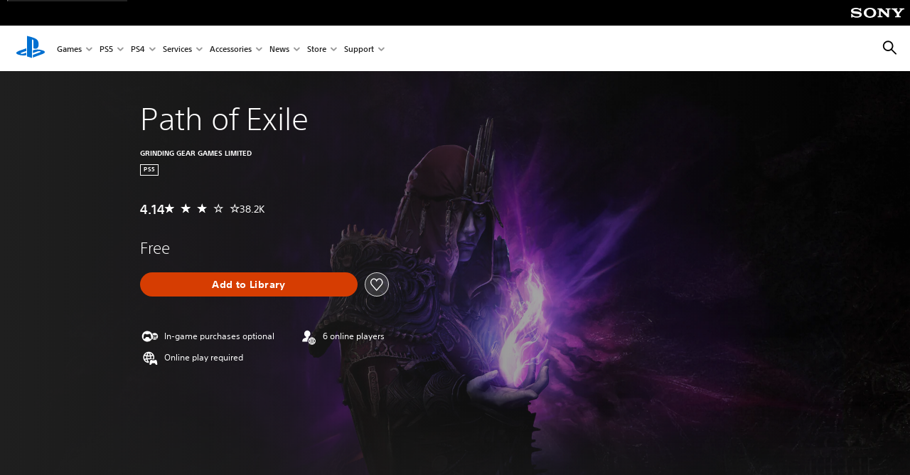

--- FILE ---
content_type: text/html;charset=utf-8
request_url: https://www.playstation.com/en-tr/games/path-of-exile/
body_size: 53914
content:
<!DOCTYPE HTML><html lang="en-TR" xml:lang="en-TR" dir="ltr"><head><title>Path of Exile - PS4 Games | PlayStation (Turkey) </title><meta name="searchtitle" content="Path of Exile - PS4 Games | PlayStation"/><link rel="preconnect" href="https://static.playstation.com" crossorigin/><link rel="preconnect" href="https://gmedia.playstation.com"/><link rel="dns-prefetch" href="https://static.playstation.com"/><link rel="dns-prefetch" href="https://gmedia.playstation.com"/><link rel="preconnect" href="https://web-toolbar.playstation.com" crossorigin/><link rel="dns-prefetch" href="https://web-toolbar.playstation.com"/><link rel="preconnect" href="https://assets.adobedtm.com" crossorigin/><link rel="dns-prefetch" href="https://assets.adobedtm.com"/><link rel="preconnect" href="https://fast.fonts.net" crossorigin/><link rel="dns-prefetch" href="https://fast.fonts.net"/><link rel="icon" type="image/png" href="https://gmedia.playstation.com/is/image/SIEPDC/ps-logo-favicon?$icon-16-16--t$" sizes="16x16"/><link rel="icon" type="image/png" href="https://gmedia.playstation.com/is/image/SIEPDC/ps-logo-favicon?$icon-32-32--t$" sizes="32x32"/><link rel="icon" type="image/png" href="https://gmedia.playstation.com/is/image/SIEPDC/ps-logo-favicon?$icon-96-96--t$" sizes="96x96"/><link rel="icon" type="image/png" href="https://gmedia.playstation.com/is/image/SIEPDC/ps-logo-favicon?$icon-128-128--t$" sizes="128x128"/><link rel="icon" type="image/png" href="https://gmedia.playstation.com/is/image/SIEPDC/ps-logo-favicon?$icon-196-196--t$" sizes="196x196"/><meta charset="UTF-8"/><meta name="description" content="Download Path of Exile on PS4. Earn devastating skills and valuable items as you fight your way through the dark continent of Wraeclast."/><meta name="template" content="auto-game-page"/><meta name="title" content="Path of Exile - PS4 Games | PlayStation"/><meta name="pageType" content="game"/><meta property="fb:app_id" content="page-metadata-facebook-id"/><meta property="og:title" content="Path of Exile - PS4 Games | PlayStation"/><meta name="twitter:title" content="Path of Exile - PS4 Games | PlayStation"/><meta property="og:description" content="Download Path of Exile on PS4. Earn devastating skills and valuable items as you fight your way through the dark continent of Wraeclast."/><meta name="twitter:description" content="Download Path of Exile on PS4. Earn devastating skills and valuable items as you fight your way through the dark continent of Wraeclast."/><meta name="viewport" content="width=device-width, initial-scale=1.0, viewport-fit=cover"/><meta http-equiv="content-type" content="text/html; charset=UTF-8"/><link rel="canonical" href="https://www.playstation.com/en-tr/games/path-of-exile/"/><meta name="search_id" content="games/path-of-exile"/><meta name="google-site-verification" content="jvlMmfTRRTE3uPjvMTN9tBdat6DrAF6_bIxyrSVBisc"/><link rel="alternate" hreflang="en-vn" href="https://www.playstation.com/en-vn/games/path-of-exile/"><link rel="alternate" hreflang="en-ph" href="https://www.playstation.com/en-ph/games/path-of-exile/"><link rel="alternate" hreflang="es-ec" href="https://www.playstation.com/es-ec/games/path-of-exile/"><link rel="alternate" hreflang="es-cr" href="https://www.playstation.com/es-cr/games/path-of-exile/"><link rel="alternate" hreflang="es-bo" href="https://www.playstation.com/es-bo/games/path-of-exile/"><link rel="alternate" hreflang="es-co" href="https://www.playstation.com/es-co/games/path-of-exile/"><link rel="alternate" hreflang="es-ar" href="https://www.playstation.com/es-ar/games/path-of-exile/"><link rel="alternate" hreflang="fr-ca" href="https://www.playstation.com/fr-ca/games/path-of-exile/"><link rel="alternate" hreflang="es-gt" href="https://www.playstation.com/es-gt/games/path-of-exile/"><link rel="alternate" hreflang="es-cl" href="https://www.playstation.com/es-cl/games/path-of-exile/"><link rel="alternate" hreflang="es-pa" href="https://www.playstation.com/es-pa/games/path-of-exile/"><link rel="alternate" hreflang="es-hn" href="https://www.playstation.com/es-hn/games/path-of-exile/"><link rel="alternate" hreflang="es-uy" href="https://www.playstation.com/es-uy/games/path-of-exile/"><link rel="alternate" hreflang="es-py" href="https://www.playstation.com/es-py/games/path-of-exile/"><link rel="alternate" hreflang="es-ni" href="https://www.playstation.com/es-ni/games/path-of-exile/"><link rel="alternate" hreflang="es-pe" href="https://www.playstation.com/es-pe/games/path-of-exile/"><link rel="alternate" hreflang="es-mx" href="https://www.playstation.com/es-mx/games/path-of-exile/"><link rel="alternate" hreflang="es-sv" href="https://www.playstation.com/es-sv/games/path-of-exile/"><link rel="alternate" hreflang="pt-br" href="https://www.playstation.com/pt-br/games/path-of-exile/"><link rel="alternate" hreflang="en-ca" href="https://www.playstation.com/en-ca/games/path-of-exile/"><link rel="alternate" hreflang="en-us" href="https://www.playstation.com/en-us/games/path-of-exile/"><link rel="alternate" hreflang="ar-lb" href="https://www.playstation.com/ar-lb/games/path-of-exile/"><link rel="alternate" hreflang="en-lb" href="https://www.playstation.com/en-lb/games/path-of-exile/"><link rel="alternate" hreflang="ar-bh" href="https://www.playstation.com/ar-bh/games/path-of-exile/"><link rel="alternate" hreflang="en-bh" href="https://www.playstation.com/en-bh/games/path-of-exile/"><link rel="alternate" hreflang="ar-kw" href="https://www.playstation.com/ar-kw/games/path-of-exile/"><link rel="alternate" hreflang="en-kw" href="https://www.playstation.com/en-kw/games/path-of-exile/"><link rel="alternate" hreflang="en-za" href="https://www.playstation.com/en-za/games/path-of-exile/"><link rel="alternate" hreflang="sl-si" href="https://www.playstation.com/sl-si/games/path-of-exile/"><link rel="alternate" hreflang="en-si" href="https://www.playstation.com/en-si/games/path-of-exile/"><link rel="alternate" hreflang="en-tr" href="https://www.playstation.com/en-tr/games/path-of-exile/"><link rel="alternate" hreflang="tr-tr" href="https://www.playstation.com/tr-tr/games/path-of-exile/"><link rel="alternate" hreflang="ro-ro" href="https://www.playstation.com/ro-ro/games/path-of-exile/"><link rel="alternate" hreflang="en-ro" href="https://www.playstation.com/en-ro/games/path-of-exile/"><link rel="alternate" hreflang="de-at" href="https://www.playstation.com/de-at/games/path-of-exile/"><link rel="alternate" hreflang="en-se" href="https://www.playstation.com/en-se/games/path-of-exile/"><link rel="alternate" hreflang="sv-se" href="https://www.playstation.com/sv-se/games/path-of-exile/"><link rel="alternate" hreflang="fr-be" href="https://www.playstation.com/fr-be/games/path-of-exile/"><link rel="alternate" hreflang="nl-be" href="https://www.playstation.com/nl-be/games/path-of-exile/"><link rel="alternate" hreflang="pl-pl" href="https://www.playstation.com/pl-pl/games/path-of-exile/"><link rel="alternate" hreflang="fr-fr" href="https://www.playstation.com/fr-fr/games/path-of-exile/"><link rel="alternate" hreflang="en-sk" href="https://www.playstation.com/en-sk/games/path-of-exile/"><link rel="alternate" hreflang="sk-sk" href="https://www.playstation.com/sk-sk/games/path-of-exile/"><link rel="alternate" hreflang="de-lu" href="https://www.playstation.com/de-lu/games/path-of-exile/"><link rel="alternate" hreflang="fr-lu" href="https://www.playstation.com/fr-lu/games/path-of-exile/"><link rel="alternate" hreflang="fr-ch" href="https://www.playstation.com/fr-ch/games/path-of-exile/"><link rel="alternate" hreflang="it-ch" href="https://www.playstation.com/it-ch/games/path-of-exile/"><link rel="alternate" hreflang="de-ch" href="https://www.playstation.com/de-ch/games/path-of-exile/"><link rel="alternate" hreflang="fi-fi" href="https://www.playstation.com/fi-fi/games/path-of-exile/"><link rel="alternate" hreflang="en-fi" href="https://www.playstation.com/en-fi/games/path-of-exile/"><link rel="alternate" hreflang="hu-hu" href="https://www.playstation.com/hu-hu/games/path-of-exile/"><link rel="alternate" hreflang="en-hu" href="https://www.playstation.com/en-hu/games/path-of-exile/"><link rel="alternate" hreflang="en-in" href="https://www.playstation.com/en-in/games/path-of-exile/"><link rel="alternate" hreflang="el-gr" href="https://www.playstation.com/el-gr/games/path-of-exile/"><link rel="alternate" hreflang="en-gr" href="https://www.playstation.com/en-gr/games/path-of-exile/"><link rel="alternate" hreflang="da-dk" href="https://www.playstation.com/da-dk/games/path-of-exile/"><link rel="alternate" hreflang="en-mt" href="https://www.playstation.com/en-mt/games/path-of-exile/"><link rel="alternate" hreflang="he-il" href="https://www.playstation.com/he-il/games/path-of-exile/"><link rel="alternate" hreflang="en-il" href="https://www.playstation.com/en-il/games/path-of-exile/"><link rel="alternate" hreflang="en-nz" href="https://www.playstation.com/en-nz/games/path-of-exile/"><link rel="alternate" hreflang="en-pl" href="https://www.playstation.com/en-pl/games/path-of-exile/"><link rel="alternate" hreflang="en-ie" href="https://www.playstation.com/en-ie/games/path-of-exile/"><link rel="alternate" hreflang="en-cz" href="https://www.playstation.com/en-cz/games/path-of-exile/"><link rel="alternate" hreflang="en-no" href="https://www.playstation.com/en-no/games/path-of-exile/"><link rel="alternate" hreflang="no-no" href="https://www.playstation.com/no-no/games/path-of-exile/"><link rel="alternate" hreflang="en-cy" href="https://www.playstation.com/en-cy/games/path-of-exile/"><link rel="alternate" hreflang="ar-ae" href="https://www.playstation.com/ar-ae/games/path-of-exile/"><link rel="alternate" hreflang="en-ae" href="https://www.playstation.com/en-ae/games/path-of-exile/"><link rel="alternate" hreflang="en-hr" href="https://www.playstation.com/en-hr/games/path-of-exile/"><link rel="alternate" hreflang="hr-hr" href="https://www.playstation.com/hr-hr/games/path-of-exile/"><link rel="alternate" hreflang="ar-sa" href="https://www.playstation.com/ar-sa/games/path-of-exile/"><link rel="alternate" hreflang="en-sa" href="https://www.playstation.com/en-sa/games/path-of-exile/"><link rel="alternate" hreflang="en-dk" href="https://www.playstation.com/en-dk/games/path-of-exile/"><link rel="alternate" hreflang="ar-om" href="https://www.playstation.com/ar-om/games/path-of-exile/"><link rel="alternate" hreflang="en-om" href="https://www.playstation.com/en-om/games/path-of-exile/"><link rel="alternate" hreflang="bg-bg" href="https://www.playstation.com/bg-bg/games/path-of-exile/"><link rel="alternate" hreflang="en-bg" href="https://www.playstation.com/en-bg/games/path-of-exile/"><link rel="alternate" hreflang="ar-qa" href="https://www.playstation.com/ar-qa/games/path-of-exile/"><link rel="alternate" hreflang="en-qa" href="https://www.playstation.com/en-qa/games/path-of-exile/"><link rel="alternate" hreflang="en-gb" href="https://www.playstation.com/en-gb/games/path-of-exile/"><link rel="alternate" hreflang="en-au" href="https://www.playstation.com/en-au/games/path-of-exile/"><link rel="alternate" hreflang="cs-cz" href="https://www.playstation.com/cs-cz/games/path-of-exile/"><link rel="alternate" hreflang="pt-pt" href="https://www.playstation.com/pt-pt/games/path-of-exile/"><link rel="alternate" hreflang="es-es" href="https://www.playstation.com/es-es/games/path-of-exile/"><link rel="alternate" hreflang="it-it" href="https://www.playstation.com/it-it/games/path-of-exile/"><link rel="alternate" hreflang="ru-ua" href="https://www.playstation.com/ru-ua/games/path-of-exile/"><link rel="alternate" hreflang="uk-ua" href="https://www.playstation.com/uk-ua/games/path-of-exile/"><link rel="alternate" hreflang="sr-rs" href="https://www.playstation.com/sr-rs/games/path-of-exile/"><link rel="alternate" hreflang="de-de" href="https://www.playstation.com/de-de/games/path-of-exile/"><link rel="alternate" hreflang="nl-nl" href="https://www.playstation.com/nl-nl/games/path-of-exile/"><link rel="alternate" hreflang="en-is" href="https://www.playstation.com/en-is/games/path-of-exile/"><link rel="alternate" href="https://www.playstation.com/country-selector/index.html" hreflang="x-default"/><link rel="preload" as="style" href="https://static.playstation.com/font-stack/v1/css/font-all.css"/><link rel="stylesheet" href="https://static.playstation.com/font-stack/v1/css/font-all.css"/><link rel="preload" as="style" href="https://static.playstation.com/font-stack/v1/css/font-sst-condensed.css"/><link rel="stylesheet" href="https://static.playstation.com/font-stack/v1/css/font-sst-condensed.css"/><script id="targetSegments" type="application/json"> [{"id":0,"name":"5F71962D"},{"id":1,"name":"B6123318"},{"id":2,"name":"2024B0F4"},{"id":3,"name":"5B5A825F"},{"id":4,"name":"084F335C"},{"id":5,"name":"7F4803CA"},{"id":6,"name":"98F02ECD"},{"id":7,"name":"274AF896"},{"id":8,"name":"B92E6D35"},{"id":9,"name":"0DE4522D"},{"id":10,"name":"7B27409A"},{"id":11,"name":"CC6C2C23"},{"id":12,"name":"FAF10240"},{"id":13,"name":"8DF632D6"},{"id":14,"name":"14FF636C"},{"id":15,"name":"63F853FA"},{"id":16,"name":"FD9CC659"},{"id":17,"name":"8A9BF6CF"},{"id":18,"name":"1392A775"},{"id":19,"name":"649597E3"},{"id":20,"name":"0D0CF3E2"},{"id":21,"name":"EBF6AFE3"},{"id":22,"name":"72FFFE59"},{"id":23,"name":"9B9C5B6C"},{"id":24,"name":"05F8CECF"},{"id":25,"name":"FF94F2AD"},{"id":26,"name":"8893C23B"},{"id":27,"name":"119A9381"},{"id":28,"name":"669DA317"},{"id":29,"name":"C051793C"},{"id":30,"name":"2932DC09"},{"id":31,"name":"5E35EC9F"},{"id":32,"name":"5445284C"},{"id":33,"name":"EFF71E5B"},{"id":34,"name":"234218DA"},{"id":35,"name":"BD268D79"},{"id":36,"name":"242FDCC3"},{"id":37,"name":"CA21BDEF"},{"id":38,"name":"5328EC55"},{"id":39,"name":"01F97F77"},{"id":40,"name":"F6EC2F1A"},{"id":41,"name":"76FE4FE1"},{"id":42,"name":"E89ADA42"},{"id":43,"name":"1F8F8A2F"},{"id":44,"name":"5BBEF5AB"},{"id":45,"name":"C5DA6008"},{"id":46,"name":"2CB9C53D"},{"id":47,"name":"B2DD509E"}] </script><link rel="preload" as="style" href="/etc.clientlibs/global_pdc/clientlibs/auto-clientlibs/pdc.vendor.min.f20960effad97314481de7f7dc8448b2.css" type="text/css"><link rel="stylesheet" href="/etc.clientlibs/global_pdc/clientlibs/auto-clientlibs/pdc.vendor.min.f20960effad97314481de7f7dc8448b2.css" type="text/css"><link rel="preload" as="style" href="/etc.clientlibs/global_pdc/clientlibs/clientlibs-jetstream.min.42e9e6b060559b03ab7e0b3569be89ed.css" type="text/css"><link rel="stylesheet" href="/etc.clientlibs/global_pdc/clientlibs/clientlibs-jetstream.min.42e9e6b060559b03ab7e0b3569be89ed.css" type="text/css"><link rel="preload" as="style" href="/etc.clientlibs/global_pdc/clientlibs/auto-clientlibs/pdc.designkit.min.e9215c0505283e427d7d1865939bfb0b.css" type="text/css"><link rel="stylesheet" href="/etc.clientlibs/global_pdc/clientlibs/auto-clientlibs/pdc.designkit.min.e9215c0505283e427d7d1865939bfb0b.css" type="text/css"><script type="text/javascript" src="/etc.clientlibs/global_pdc/clientlibs/auto-clientlibs/pdc.jquery.min.cf2fbbf84281d9ecbffb4993203d543b.js"></script><script type="text/javascript" src="/etc.clientlibs/global_pdc/clientlibs/auto-clientlibs/pdc.prelaunch.min.febf637718dde7a6b0ef56798a1b9338.js"></script><script src="//assets.adobedtm.com/3dc13bcabc29/e1d3c7e41fac/launch-c1f03f5b4bc6.min.js"></script><script type="text/javascript" src="/etc.clientlibs/global_pdc/clientlibs/auto-clientlibs/pdc.vendor.min.243bbd466f7c169eff3162d39e1be2b4.js" defer></script><script type="text/javascript" src="/etc.clientlibs/global_pdc/clientlibs/clientlibs-inaemvendor.min.d4f3a73ec26bc58fabfbfd7f152bf9a1.js" defer></script><script> window.schema_highlighter = { accountId: "Sony", outputCache: true }; </script><script async src="https://cdn.schemaapp.com/javascript/highlight.js"></script><meta name="wca-ssr-version" content="3.38.1-1.0"><meta name="wca-locale" content="en-TR"><meta name="wca-theme" content="light"><script id="wca-config-overrides" type="application/json"> {"feature":{"oneTrustNoticeEnabled":true},"client":{"webCheckout":{"unifiedCartEnabled":true}}}</script><link rel="preconnect" href="https://static.playstation.com" crossorigin><link rel="dns-prefetch" href="https://static.playstation.com"><link rel="preconnect" href="https://web.np.playstation.com/api/graphql/v1"><link rel="dns-prefetch" href="https://web.np.playstation.com/api/graphql/v1"><link rel="preconnect" href="https://image.api.playstation.com" crossorigin><link rel="dns-prefetch" href="https://image.api.playstation.com"><link rel="dns-prefetch" href="https://checkout.playstation.com"><link rel="preconnect" href="https://cdn.cookielaw.org" crossorigin><link rel="dns-prefetch" href="https://cdn.cookielaw.org"><link rel="stylesheet" href="https://static.playstation.com/base-styles/v0/psw-styles.css"><script id="wca-config" type="application/json"> {"env":"production","name":"@sie-private/web-commerce-anywhere","version":"3.38.1-1.0","gitBranch":"default-branch","gitSha":"24bb1e7a8b48bc7eb1fadfe2e23fd6c46a9e5713","psnAppVersion":"@sie-private/web-commerce-anywhere/3.38.1-1.0-24bb1e7a8b48bc7eb1fadfe2e23fd6c46a9e5713","isoenv":"psnnp/np","client":{"downloadHref":"https://library.playstation.com/recently-purchased","activateConsoleHref":"https://id.sonyentertainmentnetwork.com/id/management_ca/#/p/device_management","wishlistHref":"https://library.playstation.com/wishlist","webStore":{"origin":"https://store.playstation.com"},"cookieMonster":{"origin":"https://id.sonyentertainmentnetwork.com"},"productUrlSchema":"https://store.playstation.com/{locale}/product/{productId}","evidon":{"origin":"https://c.evidon.com"},"oneTrust":{"origin":"https://cdn.cookielaw.org"},"publicPath":"https://static.playstation.com/wca/v2/","manifest":{"src":{"core":{"js":["https://static.playstation.com/wca/v2/js/common.d9ef208fe1895fc702e3.js","https://static.playstation.com/wca/v2/js/ui-components.aac961be3474d7bb0f4d.js","https://static.playstation.com/wca/v2/js/main.c1fef32da341f2b6b0af.js","https://static.playstation.com/wca/v2/js/network.337266fc67495b7c257b.js","https://static.playstation.com/wca/v2/js/telemetry.6ec00fd5b9ec4ab72f9c.js","https://static.playstation.com/wca/v2/js/ui-framework.b63e4dd729e6360e79ce.js"],"css":[]},"addOns":{"js":["https://static.playstation.com/wca/v2/js/addOns.329b0b20c948f501210c.js"],"css":[]},"compatibilityNotices":{"js":["https://static.playstation.com/wca/v2/js/compatibilityNotices.4bad176cfd2848a2d681.js"],"css":[]},"contentRating":{"js":["https://static.playstation.com/wca/v2/js/contentRating.75650c0b94313f32fd06.js"],"css":[]},"ctaWithPrice":{},"footer":{"js":["https://static.playstation.com/wca/v2/js/footer.1743da32ab5a7c3c6139.js"],"css":[]},"friendsWhoPlay":{"js":["https://static.playstation.com/wca/v2/js/friendsWhoPlay.e8897ef5f4510737fc4e.js"],"css":[]},"gameBackgroundImage":{"js":["https://static.playstation.com/wca/v2/js/gameBackgroundImage.0e94ab9e2655d6d6dc0d.js"],"css":[]},"gameInfo":{"js":["https://static.playstation.com/wca/v2/js/gameInfo.069a7f4d6317e618f13e.js"],"css":[]},"gameOverview":{},"gameTitle":{"js":["https://static.playstation.com/wca/v2/js/gameTitle.5a104794d5281ef18414.js"],"css":[]},"legalText":{"js":["https://static.playstation.com/wca/v2/js/legalText.dfcacc708e696eb24e8d.js"],"css":[]},"upsell":{"js":["https://static.playstation.com/wca/v2/js/upsell.b6bbd1e97800364f9a38.js"],"css":[]},"accessibilityFeatures":{"js":["https://static.playstation.com/wca/v2/js/accessibilityFeatures.0d09b51209a6323f5657.js"],"css":[]},"mediaCarousel":{"js":["https://static.playstation.com/wca/v2/js/mediaCarousel.9b57948b2c02a0c26873.js"],"css":[]},"physicalProductMetadata":{"js":["https://static.playstation.com/wca/v2/js/physicalProductMetadata.7726a1be95f3a3d542f4.js"],"css":[]},"starRating":{"js":["https://static.playstation.com/wca/v2/js/starRating.00f55df96631007e37b9.js"],"css":[]},"tierDiscountBadge":{"js":["https://static.playstation.com/wca/v2/js/tierDiscountBadge.fb7a86fadc03605381b0.js"],"css":[]},"tierSelector":{"js":["https://static.playstation.com/wca/v2/js/tierSelector.7a9fb1014dcc5fe4a32e.js"],"css":[]},"tierSelectorFull":{"js":["https://static.playstation.com/wca/v2/js/tierSelectorFull.45c68dc1e41dff76f83c.js"],"css":[]}},"gensen":{"ar-ae":"https://static.playstation.com/wca/v2/gensen/ar-ae.7a47a09c.json","en-us":"https://static.playstation.com/wca/v2/gensen/en-us.b7eb197f.json","en-gb":"https://static.playstation.com/wca/v2/gensen/en-gb.11e880ea.json","bg-bg":"https://static.playstation.com/wca/v2/gensen/bg-bg.3f3762ee.json","cs-cz":"https://static.playstation.com/wca/v2/gensen/cs-cz.51dc4b11.json","da-dk":"https://static.playstation.com/wca/v2/gensen/da-dk.d284f326.json","de-de":"https://static.playstation.com/wca/v2/gensen/de-de.060eba4d.json","el-gr":"https://static.playstation.com/wca/v2/gensen/el-gr.c677e162.json","es-419":"https://static.playstation.com/wca/v2/gensen/es-419.0ddabf01.json","es-es":"https://static.playstation.com/wca/v2/gensen/es-es.23a479e4.json","fi-fi":"https://static.playstation.com/wca/v2/gensen/fi-fi.3d838c57.json","fr-ca":"https://static.playstation.com/wca/v2/gensen/fr-ca.bacd9c22.json","fr-fr":"https://static.playstation.com/wca/v2/gensen/fr-fr.50c5b0f0.json","he-il":"https://static.playstation.com/wca/v2/gensen/he-il.874e60f9.json","hr-hr":"https://static.playstation.com/wca/v2/gensen/hr-hr.867fccb0.json","hu-hu":"https://static.playstation.com/wca/v2/gensen/hu-hu.b26619ab.json","id-id":"https://static.playstation.com/wca/v2/gensen/id-id.8e1106e3.json","it-it":"https://static.playstation.com/wca/v2/gensen/it-it.46300acd.json","ja-jp":"https://static.playstation.com/wca/v2/gensen/ja-jp.1d2d9893.json","ko-kr":"https://static.playstation.com/wca/v2/gensen/ko-kr.23033b2b.json","nl-nl":"https://static.playstation.com/wca/v2/gensen/nl-nl.ef75e762.json","no-no":"https://static.playstation.com/wca/v2/gensen/no-no.b8149367.json","pl-pl":"https://static.playstation.com/wca/v2/gensen/pl-pl.e38a45ad.json","pt-br":"https://static.playstation.com/wca/v2/gensen/pt-br.259d7c1c.json","pt-pt":"https://static.playstation.com/wca/v2/gensen/pt-pt.e97edb5a.json","ro-ro":"https://static.playstation.com/wca/v2/gensen/ro-ro.1c8fa435.json","ru-ru":"https://static.playstation.com/wca/v2/gensen/ru-ru.058fb043.json","sk-sk":"https://static.playstation.com/wca/v2/gensen/sk-sk.f30b3446.json","sl-si":"https://static.playstation.com/wca/v2/gensen/sl-si.3477a66f.json","sr-rs":"https://static.playstation.com/wca/v2/gensen/sr-rs.059fe81c.json","sv-se":"https://static.playstation.com/wca/v2/gensen/sv-se.fcc973d1.json","th-th":"https://static.playstation.com/wca/v2/gensen/th-th.fbf42ee1.json","tr-tr":"https://static.playstation.com/wca/v2/gensen/tr-tr.b3176ac0.json","uk-ua":"https://static.playstation.com/wca/v2/gensen/uk-ua.c029e357.json","vi-vn":"https://static.playstation.com/wca/v2/gensen/vi-vn.6258b0e1.json","zh-hans":"https://static.playstation.com/wca/v2/gensen/zh-hans.a739e2f3.json","zh-hant":"https://static.playstation.com/wca/v2/gensen/zh-hant.cba414d8.json","zz-zz":"https://static.playstation.com/wca/v2/gensen/zz-zz.faa6b36f.json"}},"session":{"isSignedInCookie":"isSignedIn"},"webCheckout":{"name":"embeddedcart","clientId":"2dec2b13-57dc-4966-8294-6df0d627e109","origin":"https://checkout.playstation.com","loadTimeout":30000,"unifiedCartEnabled":false},"webCommerceAnywhere":{"origin":"https://web-commerce-anywhere.playstation.com"}},"staticAsset":{"iconOrigin":"https://static.playstation.com/icons/v0/","imageOrigin":"https://static.playstation.com/images/v0/","imageManagerOrigin":"https://image.api.playstation.com","fontsMain":"https://static.playstation.com/font-stack/v1/css/font-all-no-italic.css","stylesMain":"https://static.playstation.com/base-styles/v0/psw-styles.css"},"feature":{"queryWhitelist":true,"telemetryReporting":true,"enableUpsellCtas":true,"enableWishlistCta":true,"telemetrySamplingThreshold":10,"evidonNoticeEnabled":false,"enableEvidonScript":false,"oneTrustNoticeEnabled":true,"enableOneTrustScript":true,"enableBundling":false,"enableTierSelectorFull":false,"enableDynamicBenefitList":false},"service":{"gql":{"origin":"https://web.np.playstation.com/api/graphql/v1"},"sbahn":{"proxyUrl":null}}} </script><script defer crossorigin src="https://static.playstation.com/wca/v2/js/common.d9ef208fe1895fc702e3.js" type="application/javascript"></script><script defer crossorigin src="https://static.playstation.com/wca/v2/js/ui-components.aac961be3474d7bb0f4d.js" type="application/javascript"></script><script defer crossorigin src="https://static.playstation.com/wca/v2/js/main.c1fef32da341f2b6b0af.js" type="application/javascript"></script><script defer crossorigin src="https://static.playstation.com/wca/v2/js/network.337266fc67495b7c257b.js" type="application/javascript"></script><script defer crossorigin src="https://static.playstation.com/wca/v2/js/telemetry.6ec00fd5b9ec4ab72f9c.js" type="application/javascript"></script><script defer crossorigin src="https://static.playstation.com/wca/v2/js/ui-framework.b63e4dd729e6360e79ce.js" type="application/javascript"></script><script id="mfe-jsonld-tags" type="application/ld+json">{"@context":"http://schema.org","@type":"Product","name":"Path of Exile","category":"Full Game","description":"Earn devastating skills and valuable items as you fight your way through the dark continent of Wraeclast. With unrivaled character customization, Path of Exile is an award-winning online Action RPG created by hardcore gamers, for hardcore gamers. ","sku":"EP4956-PPSA21417_00-GGGPS5GAMEFULL01","image":"https://image.api.playstation.com/vulcan/ap/rnd/202510/2801/71cdb1c282ed54bbf135e796e0844d809f8aba56fb110698.png","offers":{"@type":"Offer"}}</script><meta property="og:url" content="https://www.playstation.com/en-tr/games/path-of-exile"><meta property="og:type" content="game"><meta property="og:image" content="https://image.api.playstation.com/vulcan/ap/rnd/202510/2801/71cdb1c282ed54bbf135e796e0844d809f8aba56fb110698.png"><meta property="og:locale" content="en_tr"><meta property="og:site_name" content="PlayStation"><meta name="twitter:card" content="twitter"><meta name="twitter:image:src" content="https://image.api.playstation.com/vulcan/ap/rnd/202510/2801/71cdb1c282ed54bbf135e796e0844d809f8aba56fb110698.png"><meta name="twitter:site" content="@PlayStation"><meta name="twitter:creator" content="@PlayStation"><meta name="image" content="https://image.api.playstation.com/vulcan/ap/rnd/202510/2801/71cdb1c282ed54bbf135e796e0844d809f8aba56fb110698.png"/><meta name="release_date_timestamp" content="1725591632000"/><meta name="releaseDate" content="2024-09-06T03:00:32Z"/><meta name="genres" content="Action,Role Playing Game (RPG)"/><meta name="name" content="Path of Exile"/><meta name="publisher" content="GRINDING GEAR GAMES LIMITED"/><meta name="contentRating" content="PEGI_18"/><meta name="platformRank" content="10"/><meta name="productType" content="FULL_GAME"/><meta name="searchtitle" content="Path of Exile - PS4 Games | PlayStation"/><meta name="platforms" content="PS5"/><script type="application/ld+json"> {"@context":"https://schema.org","@type":"BreadcrumbList","itemListElement":[{"@type":"ListItem","position":1,"name":"Home","item":"https://www.playstation.com/en-tr/"},{"@type":"ListItem","position":2,"name":"Games ","item":"https://www.playstation.com/en-tr/games/"},{"@type":"ListItem","position":3,"name":"Path of Exile - PS4 Games | PlayStation"}]} </script></head><body class="basepage page basicpage" data-template="auto-game-page" data-region="EMEA" data-locale="en-tr" data-mercury-locale="en_TR" data-page-category="Game Detail" data-age-gate-type="DOB" data-date-format="dd/MM/YYYY" data-age-threshold="18" data-cookie-timeout="30" data-base-io-url="https://io.playstation.com" data-wc-api="https://web-commerce-anywhere.playstation.com" data-arkham-api="https://web.np.playstation.com" data-store-disabled="true" data-store-lang="en" data-store-locale="tr" data-game-info="{&#34;name&#34;:&#34;Path of Exile&#34;,&#34;category&#34;:&#34;FULL_GAME&#34;,&#34;attributes&#34;:{&#34;developer&#34;:null,&#34;publisher&#34;:null,&#34;id&#34;:&#34;&#34;}}" data-product-info="{&#34;compatibilityNotices&#34;:[&#34;NO_OF_NETWORK_PLAYERS&#34;,&#34;ONLINE_PLAY_MODE&#34;,&#34;IN_GAME_PURCHASES&#34;],&#34;conceptId&#34;:&#34;231987&#34;,&#34;contentRating&#34;:&#34;PEGI_18&#34;,&#34;genres&#34;:[&#34;ACTION&#34;,&#34;ROLE_PLAYING_GAMES&#34;],&#34;hasAddons&#34;:true,&#34;hasContentRating&#34;:true,&#34;hasPublisherLegal&#34;:false,&#34;hasSellableItems&#34;:true,&#34;hasUpsells&#34;:true,&#34;image&#34;:&#34;https://image.api.playstation.com/vulcan/ap/rnd/202510/2801/71cdb1c282ed54bbf135e796e0844d809f8aba56fb110698.png&#34;,&#34;minimumAge&#34;:18,&#34;name&#34;:&#34;Path of Exile&#34;,&#34;platforms&#34;:[&#34;PS5&#34;],&#34;productId&#34;:&#34;EP4956-PPSA21417_00-GGGPS5GAMEFULL01&#34;,&#34;productType&#34;:&#34;FULL_GAME&#34;,&#34;publisher&#34;:&#34;GRINDING GEAR GAMES LIMITED&#34;,&#34;releaseDate&#34;:&#34;2024-09-06T03:00:32Z&#34;,&#34;skuIds&#34;:[&#34;EP4956-PPSA21417_00-SP00710000000001-E001&#34;,&#34;EP4956-PPSA21417_00-GGGPS5GAMEFULL01-E003&#34;,&#34;EP4956-CUSA11782_00-GGGPS4GAMEFULL01-E001&#34;],&#34;skus&#34;:[{&#34;conceptId&#34;:&#34;231987&#34;,&#34;contentRating&#34;:&#34;PEGI_18&#34;,&#34;skuId&#34;:&#34;EP4956-PPSA21417_00-SP00710000000001-E001&#34;,&#34;price&#34;:1225,&#34;priceCurrency&#34;:&#34;TRY&#34;,&#34;genres&#34;:[&#34;ACTION&#34;,&#34;ROLE_PLAYING_GAMES&#34;],&#34;name&#34;:&#34;Path of Exile: Path of Exile 2 Founder&#39;s Pack - Path of Exile 2 Early Access&#34;,&#34;productId&#34;:&#34;EP4956-PPSA21417_00-SP00710000000001&#34;,&#34;productType&#34;:&#34;GAME_BUNDLE&#34;,&#34;publisher&#34;:&#34;GRINDING GEAR GAMES LIMITED&#34;,&#34;releaseDate&#34;:&#34;2024-12-05T19:00:00Z&#34;},{&#34;conceptId&#34;:&#34;231987&#34;,&#34;contentRating&#34;:&#34;PEGI_18&#34;,&#34;skuId&#34;:&#34;EP4956-PPSA21417_00-GGGPS5GAMEFULL01-E003&#34;,&#34;genres&#34;:[&#34;ACTION&#34;,&#34;ROLE_PLAYING_GAMES&#34;],&#34;name&#34;:&#34;Path of Exile&#34;,&#34;productId&#34;:&#34;EP4956-PPSA21417_00-GGGPS5GAMEFULL01&#34;,&#34;productType&#34;:&#34;FULL_GAME&#34;,&#34;publisher&#34;:&#34;GRINDING GEAR GAMES LIMITED&#34;,&#34;releaseDate&#34;:&#34;2024-09-06T03:00:32Z&#34;},{&#34;conceptId&#34;:&#34;231987&#34;,&#34;contentRating&#34;:&#34;PEGI_18&#34;,&#34;skuId&#34;:&#34;EP4956-CUSA11782_00-GGGPS4GAMEFULL01-E001&#34;,&#34;genres&#34;:[&#34;ACTION&#34;,&#34;ROLE_PLAYING_GAMES&#34;,&#34;ACTION&#34;],&#34;name&#34;:&#34;Path of Exile&#34;,&#34;productId&#34;:&#34;EP4956-CUSA11782_00-GGGPS4GAMEFULL01&#34;,&#34;productType&#34;:&#34;FULL_GAME&#34;,&#34;publisher&#34;:&#34;GRINDING GEAR GAMES LIMITED&#34;,&#34;releaseDate&#34;:&#34;2019-03-25T21:00:00Z&#34;}]}" data-advanced-age-gate="false" data-rating-age-threshold="18" data-auto-trigger-gated-page="false" data-sf-custom-domain="https://sie-calypso.my.salesforce.com" data-sf-env-1="https://ps-support.playstation.com" data-sf-env-2="https://service.force.com" data-sf-id="00D3h00000669Bv" data-sf-base-live-agent-content-url="https://c.la1-core1.sfdc-8tgtt5.salesforceliveagent.com/content" data-sf-base-live-agent-url="https://d.la1-core1.sfdc-8tgtt5.salesforceliveagent.com/chat" data-run-mode="publish" data-rated-mature="true"><script src="/etc.clientlibs/global_pdc/clientlibs/auto-clientlibs/pdc.preload.min.184c0cecddcbcfaa8b016a1d86ceaf15.js"></script><section id="shared-nav-root"><div id="shared-nav-container"><header id="shared-nav"><div id='sb-social-toolbar-root'></div></header></div></section><div class="root"><div class="gdk root container responsivegrid" id="gdk__content"><div class=" cmp-container"><div class="root"><div class="gdk root container responsivegrid"><div class=" cmp-container"><div class="gamehero"><div class="game-hero__wrapper +hasStarRating gpdc-section theme--dark game-hero--full +hasBatarang" data-hero-custom-theme-color="false"><div class="game-hero"><div class="game-hero__keyart"><script id="env:2c3ecd50-f6a7-11f0-9d98-3f56fc7119dd" type="application/json">{"args":{"conceptId":"231987"},"overrides":{"legacy":true,"locale":"en-tr","theme":"dark"},"cache":{"Product:EP4956-PPSA21417_00-GGGPS5GAMEFULL01":{"id":"EP4956-PPSA21417_00-GGGPS5GAMEFULL01","__typename":"Product","name":"Path of Exile","personalizedMeta":{"__typename":"PersonalizedMeta","media":[{"__typename":"Media","role":"PREVIEW","type":"VIDEO","url":"https://vulcan.dl.playstation.net/img/rnd/202510/2802/824ac447f5349b16accd217c3f6eee48275bb69438a8f7ad.mp4"},{"__typename":"Media","role":"BACKGROUND","type":"IMAGE","url":"https://image.api.playstation.com/vulcan/ap/rnd/202510/2801/74824581bbb9779cf5f9968eeb63c9ec530097ba8a8a6066.png"},{"__typename":"Media","role":"EDITION_KEY_ART","type":"IMAGE","url":"https://image.api.playstation.com/vulcan/ap/rnd/202510/2801/5db58ee0f9cc757949bb5c6e91eb2d94b321683a02d80ebd.jpg"},{"__typename":"Media","role":"FOUR_BY_THREE_BANNER","type":"IMAGE","url":"https://image.api.playstation.com/vulcan/ap/rnd/202510/2801/d9136d969cb0d730b500550d68a3cc505cec3ff84a941e77.jpg"},{"__typename":"Media","role":"GAMEHUB_COVER_ART","type":"IMAGE","url":"https://image.api.playstation.com/vulcan/ap/rnd/202510/2801/e5306e40ee0ea7c81da3fee0b057dd598c48a7976f1c8824.jpg"},{"__typename":"Media","role":"LOGO","type":"IMAGE","url":"https://image.api.playstation.com/vulcan/ap/rnd/202107/2801/RZcYQ4mk7fAJD2Ums9kquBbU.png"},{"__typename":"Media","role":"PORTRAIT_BANNER","type":"IMAGE","url":"https://image.api.playstation.com/vulcan/ap/rnd/202510/2801/a14f2d88567bfc0e1fc02e49411ae83455f182b50b911c1b.jpg"},{"__typename":"Media","role":"SCREENSHOT","type":"IMAGE","url":"https://image.api.playstation.com/vulcan/ap/rnd/202510/2801/f23d0d6e0dd06e23253eb8e4448bd1521a8abbae97bb4e28.jpg"},{"__typename":"Media","role":"SCREENSHOT","type":"IMAGE","url":"https://image.api.playstation.com/vulcan/ap/rnd/202506/1002/b376a76125cf9604fef2d8ab5c5db4180998ada6d8b9c83c.jpg"},{"__typename":"Media","role":"SCREENSHOT","type":"IMAGE","url":"https://image.api.playstation.com/vulcan/ap/rnd/202506/1002/ed82b9ac8a4051004d660f3ebad39d63b74f43a32c508286.jpg"},{"__typename":"Media","role":"SCREENSHOT","type":"IMAGE","url":"https://image.api.playstation.com/vulcan/ap/rnd/202506/1002/bd3f51ba178ab8f605a6b19272148e04d796175ffa2bbb2d.jpg"},{"__typename":"Media","role":"SCREENSHOT","type":"IMAGE","url":"https://image.api.playstation.com/vulcan/ap/rnd/202506/1002/10ab47b11f700dc8d2619f30741472309a8102fbd3e3c182.jpg"},{"__typename":"Media","role":"SCREENSHOT","type":"IMAGE","url":"https://image.api.playstation.com/vulcan/ap/rnd/202506/1002/567e1a9cf04de02f19848faf58ef4707fa1e8df8ede8dfc9.jpg"},{"__typename":"Media","role":"SCREENSHOT","type":"IMAGE","url":"https://image.api.playstation.com/vulcan/ap/rnd/202506/1002/a83db7347391f88e9ccdde8aa66d8da2baef84a2e4d46640.jpg"},{"__typename":"Media","role":"SCREENSHOT","type":"IMAGE","url":"https://image.api.playstation.com/vulcan/ap/rnd/202506/1002/32fc0a329512335d7e736ba8c768d2e320b4809a02f2fcba.jpg"},{"__typename":"Media","role":"SCREENSHOT","type":"IMAGE","url":"https://image.api.playstation.com/vulcan/ap/rnd/202506/1002/80f808e55551fd86ea90d15bb3c172dc5de0becd70ac8736.jpg"},{"__typename":"Media","role":"SIXTEEN_BY_NINE_BANNER","type":"IMAGE","url":"https://image.api.playstation.com/vulcan/ap/rnd/202510/2801/ef748778ec8750151e36a604f5ae076f0ad4dface08170e9.jpg"},{"__typename":"Media","role":"MASTER","type":"IMAGE","url":"https://image.api.playstation.com/vulcan/ap/rnd/202510/2801/71cdb1c282ed54bbf135e796e0844d809f8aba56fb110698.png"}]},"media":[{"__typename":"Media","type":"IMAGE","role":"BACKGROUND","url":"https://image.api.playstation.com/vulcan/ap/rnd/202510/2801/74824581bbb9779cf5f9968eeb63c9ec530097ba8a8a6066.png"},{"__typename":"Media","type":"IMAGE","role":"EDITION_KEY_ART","url":"https://image.api.playstation.com/vulcan/ap/rnd/202510/2801/5db58ee0f9cc757949bb5c6e91eb2d94b321683a02d80ebd.jpg"},{"__typename":"Media","type":"IMAGE","role":"FOUR_BY_THREE_BANNER","url":"https://image.api.playstation.com/vulcan/ap/rnd/202510/2801/d9136d969cb0d730b500550d68a3cc505cec3ff84a941e77.jpg"},{"__typename":"Media","type":"IMAGE","role":"GAMEHUB_COVER_ART","url":"https://image.api.playstation.com/vulcan/ap/rnd/202510/2801/e5306e40ee0ea7c81da3fee0b057dd598c48a7976f1c8824.jpg"},{"__typename":"Media","type":"IMAGE","role":"LOGO","url":"https://image.api.playstation.com/vulcan/ap/rnd/202107/2801/RZcYQ4mk7fAJD2Ums9kquBbU.png"},{"__typename":"Media","type":"IMAGE","role":"PORTRAIT_BANNER","url":"https://image.api.playstation.com/vulcan/ap/rnd/202510/2801/a14f2d88567bfc0e1fc02e49411ae83455f182b50b911c1b.jpg"},{"__typename":"Media","type":"IMAGE","role":"SCREENSHOT","url":"https://image.api.playstation.com/vulcan/ap/rnd/202510/2801/f23d0d6e0dd06e23253eb8e4448bd1521a8abbae97bb4e28.jpg"},{"__typename":"Media","type":"IMAGE","role":"SCREENSHOT","url":"https://image.api.playstation.com/vulcan/ap/rnd/202506/1002/b376a76125cf9604fef2d8ab5c5db4180998ada6d8b9c83c.jpg"},{"__typename":"Media","type":"IMAGE","role":"SCREENSHOT","url":"https://image.api.playstation.com/vulcan/ap/rnd/202506/1002/ed82b9ac8a4051004d660f3ebad39d63b74f43a32c508286.jpg"},{"__typename":"Media","type":"IMAGE","role":"SCREENSHOT","url":"https://image.api.playstation.com/vulcan/ap/rnd/202506/1002/bd3f51ba178ab8f605a6b19272148e04d796175ffa2bbb2d.jpg"},{"__typename":"Media","type":"IMAGE","role":"SCREENSHOT","url":"https://image.api.playstation.com/vulcan/ap/rnd/202506/1002/10ab47b11f700dc8d2619f30741472309a8102fbd3e3c182.jpg"},{"__typename":"Media","type":"IMAGE","role":"SCREENSHOT","url":"https://image.api.playstation.com/vulcan/ap/rnd/202506/1002/567e1a9cf04de02f19848faf58ef4707fa1e8df8ede8dfc9.jpg"},{"__typename":"Media","type":"IMAGE","role":"SCREENSHOT","url":"https://image.api.playstation.com/vulcan/ap/rnd/202506/1002/a83db7347391f88e9ccdde8aa66d8da2baef84a2e4d46640.jpg"},{"__typename":"Media","type":"IMAGE","role":"SCREENSHOT","url":"https://image.api.playstation.com/vulcan/ap/rnd/202506/1002/32fc0a329512335d7e736ba8c768d2e320b4809a02f2fcba.jpg"},{"__typename":"Media","type":"IMAGE","role":"SCREENSHOT","url":"https://image.api.playstation.com/vulcan/ap/rnd/202506/1002/80f808e55551fd86ea90d15bb3c172dc5de0becd70ac8736.jpg"},{"__typename":"Media","type":"IMAGE","role":"SIXTEEN_BY_NINE_BANNER","url":"https://image.api.playstation.com/vulcan/ap/rnd/202510/2801/ef748778ec8750151e36a604f5ae076f0ad4dface08170e9.jpg"},{"__typename":"Media","type":"IMAGE","role":"MASTER","url":"https://image.api.playstation.com/vulcan/ap/rnd/202510/2801/71cdb1c282ed54bbf135e796e0844d809f8aba56fb110698.png"}]},"Concept:231987":{"id":"231987","__typename":"Concept","defaultProduct":{"__ref":"Product:EP4956-PPSA21417_00-GGGPS5GAMEFULL01"},"name":"Path of Exile","personalizedMeta":{"__typename":"PersonalizedMeta","media":[{"__typename":"Media","role":"PREVIEW","type":"VIDEO","url":"https://vulcan.dl.playstation.net/img/rnd/202510/2802/824ac447f5349b16accd217c3f6eee48275bb69438a8f7ad.mp4"},{"__typename":"Media","role":"BACKGROUND_LAYER_ART","type":"IMAGE","url":"https://image.api.playstation.com/vulcan/ap/rnd/202510/2801/57edc921385d8e137461ac20722d50da487e92a3792b9782.jpg"},{"__typename":"Media","role":"FOUR_BY_THREE_BANNER","type":"IMAGE","url":"https://image.api.playstation.com/vulcan/ap/rnd/202510/2801/d9136d969cb0d730b500550d68a3cc505cec3ff84a941e77.jpg"},{"__typename":"Media","role":"GAMEHUB_COVER_ART","type":"IMAGE","url":"https://image.api.playstation.com/vulcan/ap/rnd/202510/2801/e5306e40ee0ea7c81da3fee0b057dd598c48a7976f1c8824.jpg"},{"__typename":"Media","role":"HERO_CHARACTER","type":"IMAGE","url":"https://image.api.playstation.com/vulcan/ap/rnd/202510/2801/866af5712356bdea8b96b8c594fd8950e8f1cbcc2dcd9333.png"},{"__typename":"Media","role":"LOGO","type":"IMAGE","url":"https://image.api.playstation.com/vulcan/ap/rnd/202107/2801/RZcYQ4mk7fAJD2Ums9kquBbU.png"},{"__typename":"Media","role":"PORTRAIT_BANNER","type":"IMAGE","url":"https://image.api.playstation.com/vulcan/ap/rnd/202510/2801/a14f2d88567bfc0e1fc02e49411ae83455f182b50b911c1b.jpg"},{"__typename":"Media","role":"SCREENSHOT","type":"IMAGE","url":"https://image.api.playstation.com/vulcan/ap/rnd/202510/2801/f23d0d6e0dd06e23253eb8e4448bd1521a8abbae97bb4e28.jpg"},{"__typename":"Media","role":"SCREENSHOT","type":"IMAGE","url":"https://image.api.playstation.com/vulcan/ap/rnd/202506/1002/b376a76125cf9604fef2d8ab5c5db4180998ada6d8b9c83c.jpg"},{"__typename":"Media","role":"SCREENSHOT","type":"IMAGE","url":"https://image.api.playstation.com/vulcan/ap/rnd/202506/1002/ed82b9ac8a4051004d660f3ebad39d63b74f43a32c508286.jpg"},{"__typename":"Media","role":"SCREENSHOT","type":"IMAGE","url":"https://image.api.playstation.com/vulcan/ap/rnd/202506/1002/bd3f51ba178ab8f605a6b19272148e04d796175ffa2bbb2d.jpg"},{"__typename":"Media","role":"SCREENSHOT","type":"IMAGE","url":"https://image.api.playstation.com/vulcan/ap/rnd/202506/1002/10ab47b11f700dc8d2619f30741472309a8102fbd3e3c182.jpg"},{"__typename":"Media","role":"SCREENSHOT","type":"IMAGE","url":"https://image.api.playstation.com/vulcan/ap/rnd/202506/1002/567e1a9cf04de02f19848faf58ef4707fa1e8df8ede8dfc9.jpg"},{"__typename":"Media","role":"SCREENSHOT","type":"IMAGE","url":"https://image.api.playstation.com/vulcan/ap/rnd/202506/1002/a83db7347391f88e9ccdde8aa66d8da2baef84a2e4d46640.jpg"},{"__typename":"Media","role":"SCREENSHOT","type":"IMAGE","url":"https://image.api.playstation.com/vulcan/ap/rnd/202506/1002/32fc0a329512335d7e736ba8c768d2e320b4809a02f2fcba.jpg"},{"__typename":"Media","role":"SCREENSHOT","type":"IMAGE","url":"https://image.api.playstation.com/vulcan/ap/rnd/202506/1002/80f808e55551fd86ea90d15bb3c172dc5de0becd70ac8736.jpg"},{"__typename":"Media","role":"SIXTEEN_BY_NINE_BANNER","type":"IMAGE","url":"https://image.api.playstation.com/vulcan/ap/rnd/202510/2801/ef748778ec8750151e36a604f5ae076f0ad4dface08170e9.jpg"},{"__typename":"Media","role":"MASTER","type":"IMAGE","url":"https://image.api.playstation.com/vulcan/ap/rnd/202510/2801/71cdb1c282ed54bbf135e796e0844d809f8aba56fb110698.png"}]},"media":[{"__typename":"Media","type":"IMAGE","role":"BACKGROUND_LAYER_ART","url":"https://image.api.playstation.com/vulcan/ap/rnd/202510/2801/57edc921385d8e137461ac20722d50da487e92a3792b9782.jpg"},{"__typename":"Media","type":"IMAGE","role":"FOUR_BY_THREE_BANNER","url":"https://image.api.playstation.com/vulcan/ap/rnd/202510/2801/d9136d969cb0d730b500550d68a3cc505cec3ff84a941e77.jpg"},{"__typename":"Media","type":"IMAGE","role":"GAMEHUB_COVER_ART","url":"https://image.api.playstation.com/vulcan/ap/rnd/202510/2801/e5306e40ee0ea7c81da3fee0b057dd598c48a7976f1c8824.jpg"},{"__typename":"Media","type":"IMAGE","role":"HERO_CHARACTER","url":"https://image.api.playstation.com/vulcan/ap/rnd/202510/2801/866af5712356bdea8b96b8c594fd8950e8f1cbcc2dcd9333.png"},{"__typename":"Media","type":"IMAGE","role":"LOGO","url":"https://image.api.playstation.com/vulcan/ap/rnd/202107/2801/RZcYQ4mk7fAJD2Ums9kquBbU.png"},{"__typename":"Media","type":"IMAGE","role":"PORTRAIT_BANNER","url":"https://image.api.playstation.com/vulcan/ap/rnd/202510/2801/a14f2d88567bfc0e1fc02e49411ae83455f182b50b911c1b.jpg"},{"__typename":"Media","type":"IMAGE","role":"SCREENSHOT","url":"https://image.api.playstation.com/vulcan/ap/rnd/202510/2801/f23d0d6e0dd06e23253eb8e4448bd1521a8abbae97bb4e28.jpg"},{"__typename":"Media","type":"IMAGE","role":"SCREENSHOT","url":"https://image.api.playstation.com/vulcan/ap/rnd/202506/1002/b376a76125cf9604fef2d8ab5c5db4180998ada6d8b9c83c.jpg"},{"__typename":"Media","type":"IMAGE","role":"SCREENSHOT","url":"https://image.api.playstation.com/vulcan/ap/rnd/202506/1002/ed82b9ac8a4051004d660f3ebad39d63b74f43a32c508286.jpg"},{"__typename":"Media","type":"IMAGE","role":"SCREENSHOT","url":"https://image.api.playstation.com/vulcan/ap/rnd/202506/1002/bd3f51ba178ab8f605a6b19272148e04d796175ffa2bbb2d.jpg"},{"__typename":"Media","type":"IMAGE","role":"SCREENSHOT","url":"https://image.api.playstation.com/vulcan/ap/rnd/202506/1002/10ab47b11f700dc8d2619f30741472309a8102fbd3e3c182.jpg"},{"__typename":"Media","type":"IMAGE","role":"SCREENSHOT","url":"https://image.api.playstation.com/vulcan/ap/rnd/202506/1002/567e1a9cf04de02f19848faf58ef4707fa1e8df8ede8dfc9.jpg"},{"__typename":"Media","type":"IMAGE","role":"SCREENSHOT","url":"https://image.api.playstation.com/vulcan/ap/rnd/202506/1002/a83db7347391f88e9ccdde8aa66d8da2baef84a2e4d46640.jpg"},{"__typename":"Media","type":"IMAGE","role":"SCREENSHOT","url":"https://image.api.playstation.com/vulcan/ap/rnd/202506/1002/32fc0a329512335d7e736ba8c768d2e320b4809a02f2fcba.jpg"},{"__typename":"Media","type":"IMAGE","role":"SCREENSHOT","url":"https://image.api.playstation.com/vulcan/ap/rnd/202506/1002/80f808e55551fd86ea90d15bb3c172dc5de0becd70ac8736.jpg"},{"__typename":"Media","type":"IMAGE","role":"SIXTEEN_BY_NINE_BANNER","url":"https://image.api.playstation.com/vulcan/ap/rnd/202510/2801/ef748778ec8750151e36a604f5ae076f0ad4dface08170e9.jpg"},{"__typename":"Media","type":"IMAGE","role":"MASTER","url":"https://image.api.playstation.com/vulcan/ap/rnd/202510/2801/71cdb1c282ed54bbf135e796e0844d809f8aba56fb110698.png"}]},"ROOT_QUERY":{"__typename":"Query","conceptRetrieve({\"conceptId\":\"231987\"})":{"__ref":"Concept:231987"}}},"translations":{}}</script><div data-mfe-name="gameBackgroundImage" class="psw-root psw-dark-theme" data-initial="env:2c3ecd50-f6a7-11f0-9d98-3f56fc7119dd"><div data-qa="gameBackgroundImage" class="psw-background-image psw-l-anchor psw-fill-x" data-reactroot=""><div class="psw-layer"><span data-qa="gameBackgroundImage#heroImage" style="width:100%;min-width:100%" class="psw-media-frame psw-fill-x psw-image psw-media psw-fill psw-aspect-16-9"><img aria-hidden="true" loading="lazy" data-qa="gameBackgroundImage#heroImage#preview" alt="Path of Exile" class="psw-blur psw-top-right psw-l-fit-cover" src="https://image.api.playstation.com/vulcan/ap/rnd/202510/2801/e5306e40ee0ea7c81da3fee0b057dd598c48a7976f1c8824.jpg?w=54&amp;thumb=true"/><noscript class="psw-layer"><img class="psw-top-right psw-l-fit-cover" loading="lazy" data-qa="gameBackgroundImage#heroImage#image-no-js" alt="Path of Exile" src="https://image.api.playstation.com/vulcan/ap/rnd/202510/2801/e5306e40ee0ea7c81da3fee0b057dd598c48a7976f1c8824.jpg"/></noscript></span></div></div></div></div><div class="content-grid"><div class="box game-hero__title-content"><script id="env:2c617080-f6a7-11f0-b97c-cf37006139e8" type="application/json">{"args":{"conceptId":"231987"},"overrides":{"locale":"en-tr","theme":"dark"},"cache":{"GameCTA:DOWNLOAD:BACKGROUND_PURCHASE_AND_DOWNLOAD:EP4956-PPSA21417_00-GGGPS5GAMEFULL01-E003":{"id":"DOWNLOAD:BACKGROUND_PURCHASE_AND_DOWNLOAD:EP4956-PPSA21417_00-GGGPS5GAMEFULL01-E003","__typename":"GameCTA","type":"DOWNLOAD","action":{"__typename":"Action","type":"BACKGROUND_PURCHASE_AND_DOWNLOAD","param":[{"__typename":"ActionParam","name":"skuId","value":"EP4956-PPSA21417_00-GGGPS5GAMEFULL01-E003"},{"__typename":"ActionParam","name":"entitlementIds","value":"[\"EP4956-PPSA21417_00-GGGPS5GAMEFULL01\"]"},{"__typename":"ActionParam","name":"userId","value":null},{"__typename":"ActionParam","name":"rewardId","value":null},{"__typename":"ActionParam","name":"isEntitledViaSubscription","value":"false"},{"__typename":"ActionParam","name":"rewardId","value":""}]},"meta":{"__typename":"CTAMeta","preOrder":false}},"Product:EP4956-PPSA21417_00-GGGPS5GAMEFULL01":{"id":"EP4956-PPSA21417_00-GGGPS5GAMEFULL01","__typename":"Product","edition":{"__typename":"ProductEdition","name":""},"name":"Path of Exile","platforms":["PS5"],"publisherName":"GRINDING GEAR GAMES LIMITED","releaseDate":"2024-09-06T03:00:32Z","starRating":{"__typename":"StarRating","averageRating":4.14,"totalRatingsCount":38166},"compatibilityNoticesByPlatform":{"__typename":"CompatibilityNotices","PS5":null,"PS4":null},"topCategory":"GAME","webctas":[{"__ref":"GameCTA:DOWNLOAD:BACKGROUND_PURCHASE_AND_DOWNLOAD:EP4956-PPSA21417_00-GGGPS5GAMEFULL01-E003"}]},"Concept:231987":{"id":"231987","__typename":"Concept","name":"Path of Exile","publisherName":"GRINDING GEAR GAMES LIMITED","defaultProduct":{"__ref":"Product:EP4956-PPSA21417_00-GGGPS5GAMEFULL01"},"ownedTitles":[],"releaseDate":{"__typename":"ReleaseDate","type":"DAY_MONTH_YEAR","value":"2019-03-25T00:00:00Z"}},"ROOT_QUERY":{"__typename":"Query","conceptRetrieve({\"conceptId\":\"231987\"})":{"__ref":"Concept:231987"}}},"translations":{"msgid_time_separator":":"}}</script><div data-mfe-name="gameTitle" class="psw-root psw-dark-theme" data-initial="env:2c617080-f6a7-11f0-b97c-cf37006139e8"><div class="psw-c-bg-0" data-qa="mfe-game-title" data-reactroot=""><h1 class="psw-m-b-5 psw-t-title-l psw-t-size-8 psw-l-line-break-word" data-qa="mfe-game-title#name">Path of Exile</h1><div class="psw-t-overline psw-t-bold" data-qa="mfe-game-title#publisher">GRINDING GEAR GAMES LIMITED</div><div class="psw-l-space-x-2 psw-l-line-left psw-m-t-4"><span data-qa="mfe-game-title#productTag0" class="psw-p-x-2 psw-p-y-1 psw-t-tag">PS5</span></div><div class="psw-m-t-4"></div></div></div><script id="ratings-i18n" type="application/json" data-bv-review-rating-api="global"> { "config": { "criticURL": "https://web.np.playstation.com/api/sessionProxy/v1/pdc/critic/reviews", "voteURL": "https://web.np.playstation.com/api/sessionProxy/v1/pdc/critic/user/reviews/{reviewId}/vote", "reportURL": "https://web.np.playstation.com/api/sessionProxy/v1/pdc/critic/user/reviews/{reviewId}/report", "userRatingURL": "https://web.np.playstation.com/api/sessionProxy/v1/pdc/critic/user/rating/{productId}", "userReviewURL": "https://web.np.playstation.com/api/sessionProxy/v1/pdc/critic/user/reviews/{productId}", "catalogURL": "https://web.np.playstation.com/api/sessionProxy/v2/pdc/catalog/products/" }, "ratingStrings": { "largeThousands": "K", "largeMillions": "M", "largeBillions": "B", "ratingAltText": "This has a rating of {rating}", "noRatingAvailable": "No Ratings", "gameAllFilterText": "{game} (All)", "allRatingsFilterText": "All Ratings", "oneStarRatingFilterText": "1 Stars", "twoStarRatingFilterText": "2 Stars", "threeStarRatingFilterText": "3 Stars", "fourStarRatingFilterText": "4 Stars", "fiveStarRatingFilterText": "5 Stars", "mostRecentFilterText": "Most recent", "mostHelpfulFilterText": "Most helpful", "ratedOnReviewListLabel": "Rated on {date}", "userAvatarAltText": "{user} {psnname} user image.", "showSpoilerButton": "Show spoiler", "readMoreText": "Read more", "readLessText": "Read less", "noResultsAvailableText": "No results available.", "totalRatingsText": "{number} ratings", "youRatedOnText": "You rated this on {date}", "pendingReviewBtnText": "Pending Review", "pendingReviewTitle": "Pending Review", "pendingReviewDescription": "Thank you for submitting a review. The moderation team will evaluate it as quickly as possible before posting it to our site. Your contribution to the community is appreciated.", "youHaventRatedYetText": "You haven't rated this item yet.", "rateBtnText": "Rate" } } </script><div class="star-rating"><a href="#star-rating" rel="nofollow"><div class="rating rating__animate visibility--hidden" data-component="rating" data-rating="" style="--rating: 0; --offset: 0; --star-size: var(--text-4); --star-spacing: var(--space-4)"><div class="rating__number txt-style-base txt-style-base--m-0"></div><div class="rating__stars" aria-label=""></div><div class="rating__count txt-style-base txt-style-base--m-0"></div></div></a></div><script id="env:2c85e870-f6a7-11f0-9098-31374322743c" type="application/json">{"args":{"conceptId":"231987"},"overrides":{"locale":"en-tr","theme":"dark"},"cache":{"Concept:231987":{"id":"231987","__typename":"Concept","defaultProduct":{"__ref":"Product:EP4956-PPSA21417_00-GGGPS5GAMEFULL01"},"isAnnounce":false,"products":[{"__ref":"Product:EP4956-PPSA21417_00-SP00710000000001"},{"__ref":"Product:EP4956-PPSA21417_00-GGGPS5GAMEFULL01"},{"__ref":"Product:EP4956-CUSA11782_00-GGGPS4GAMEFULL01"}],"releaseDate":{"__typename":"ReleaseDate","type":"DAY_MONTH_YEAR","value":"2019-03-25T00:00:00Z"},"isInWishlist":false,"isWishlistable":false},"Sku:EP4956-PPSA21417_00-GGGPS5GAMEFULL01-E003":{"id":"EP4956-PPSA21417_00-GGGPS5GAMEFULL01-E003","__typename":"Sku","name":"Game"},"GameCTA:DOWNLOAD:BACKGROUND_PURCHASE_AND_DOWNLOAD:EP4956-PPSA21417_00-GGGPS5GAMEFULL01-E003":{"id":"DOWNLOAD:BACKGROUND_PURCHASE_AND_DOWNLOAD:EP4956-PPSA21417_00-GGGPS5GAMEFULL01-E003","__typename":"GameCTA","local":{"ctaLabel":"msgid_add_library","ctaType":"purchase","priceOrText":"Free","originalPrice":"","offerLabel":null,"offerAvailability":null,"serviceIcons":[],"ctaDataTrack":{"eventName":"add to library","label":"add to library","elementType":"button","sku":"EP4956-PPSA21417_00-GGGPS5GAMEFULL01-E003","userActionFlag":true},"ctaDataTrackClick":"ctaWithPrice:addToLibrary","telemetryMeta":{"ctaSubType":"add_to_library","ctaType":"ADD_TO_LIBRARY","interactCta":"add to library","interactAction":"click add to library","skuDetail":{"skuId":"EP4956-PPSA21417_00-GGGPS5GAMEFULL01-E003","skuPriceDetail":[{"rewardId":"","offerCampaignId":null,"originalPriceFormatted":"Free","originalPriceValue":0,"discountPriceFormatted":"Free","discountPriceValue":0,"priceCurrencyCode":"TRY","offerBranding":"NONE","offerQualification":[],"offerExclusive":false,"offerApplied":false,"offerApplicability":"APPLICABLE","offerIsTiedToSubscription":false}]}}},"type":"DOWNLOAD","hasLinkedConsole":false,"action":{"__typename":"Action","type":"BACKGROUND_PURCHASE_AND_DOWNLOAD","param":[{"__typename":"ActionParam","name":"skuId","value":"EP4956-PPSA21417_00-GGGPS5GAMEFULL01-E003"},{"__typename":"ActionParam","name":"entitlementIds","value":"[\"EP4956-PPSA21417_00-GGGPS5GAMEFULL01\"]"},{"__typename":"ActionParam","name":"userId","value":null},{"__typename":"ActionParam","name":"rewardId","value":null},{"__typename":"ActionParam","name":"isEntitledViaSubscription","value":"false"},{"__typename":"ActionParam","name":"rewardId","value":""}]},"meta":{"__typename":"CTAMeta","upSellService":"NONE","exclusive":false,"playabilityDate":null,"ineligibilityReasons":[{"__typename":"IneligibilityReason","type":"UNKNOWN","names":[]}]},"price":{"__typename":"Price","basePrice":"Free","discountedPrice":"Free","discountText":null,"serviceBranding":["NONE"],"endTime":null,"upsellText":null,"basePriceValue":0,"discountedValue":0,"currencyCode":"TRY","qualifications":[],"applicability":"APPLICABLE","campaignId":null,"rewardId":"","isFree":true,"isExclusive":false,"isTiedToSubscription":false,"history":null}},"Product:EP4956-PPSA21417_00-GGGPS5GAMEFULL01":{"id":"EP4956-PPSA21417_00-GGGPS5GAMEFULL01","__typename":"Product","invariantName":"Path of Exile","name":"Path of Exile","npTitleId":"PPSA21417_00","concept":{"__ref":"Concept:231987"},"skus":[{"__ref":"Sku:EP4956-PPSA21417_00-GGGPS5GAMEFULL01-E003"}],"isAgeRestricted":false,"activeCtaId":"DOWNLOAD:BACKGROUND_PURCHASE_AND_DOWNLOAD:EP4956-PPSA21417_00-GGGPS5GAMEFULL01-E003","webctas":[{"__ref":"GameCTA:DOWNLOAD:BACKGROUND_PURCHASE_AND_DOWNLOAD:EP4956-PPSA21417_00-GGGPS5GAMEFULL01-E003"}],"isInWishlist":false,"isWishlistable":true},"Sku:EP4956-PPSA21417_00-SP00710000000001-E001":{"id":"EP4956-PPSA21417_00-SP00710000000001-E001","__typename":"Sku","name":"Beta"},"Product:EP4956-PPSA21417_00-SP00710000000001":{"id":"EP4956-PPSA21417_00-SP00710000000001","__typename":"Product","name":"Path of Exile: Path of Exile 2 Founder's Pack - Path of Exile 2 Early Access","skus":[{"__ref":"Sku:EP4956-PPSA21417_00-SP00710000000001-E001"}]},"Sku:EP4956-CUSA11782_00-GGGPS4GAMEFULL01-E001":{"id":"EP4956-CUSA11782_00-GGGPS4GAMEFULL01-E001","__typename":"Sku","name":"Game"},"Product:EP4956-CUSA11782_00-GGGPS4GAMEFULL01":{"id":"EP4956-CUSA11782_00-GGGPS4GAMEFULL01","__typename":"Product","name":"Path of Exile","skus":[{"__ref":"Sku:EP4956-CUSA11782_00-GGGPS4GAMEFULL01-E001"}]},"ROOT_QUERY":{"__typename":"Query","conceptRetrieve({\"conceptId\":\"231987\"})":{"__ref":"Concept:231987"}}},"translations":{"msgid_add_library":"Add to Library","msgid_add_wishlist":"Add to Wishlist"}}</script><div data-mfe-name="ctaWithPrice" class="psw-root psw-dark-theme" data-initial="env:2c85e870-f6a7-11f0-9098-31374322743c"><div data-qa="mfeCtaMain" aria-hidden="true" class="psw-c-bg-0 psw-l-anchor psw-l-stack-left" data-reactroot=""><div class="psw-fade-out psw-fill-x" style="visibility:hidden"><label data-qa="mfeCtaMain#offer0" class="psw-label psw-l-inline psw-l-line-left psw-interactive psw-c-bg-0 psw-l-anchor psw-fill-x"><div class="psw-l-anchor psw-l-stack-left psw-fill-x"><span class="psw-fill-x psw-l-line-left"><span class="psw-l-line-left psw-l-line-wrap"><span data-qa="mfeCtaMain#offer0#finalPrice" class="psw-t-title-m">Free</span></span></span></div></label><div class="psw-m-t-6 psw-fill-x" data-qa="mfeCtaMain#cta"><div class="psw-fill-x" data-flip-key="cta-action-0"><div style="perspective:2000px;transition:height 400ms ease, opacity 400ms ease" class="psw-l-anchor" aria-hidden="false" data-qa="inline-toast"><div style="transform:translateZ(-NaNpx);transform-style:preserve-3d"><div style="transition:transform 300ms ease-in;transform-style:preserve-3d;transform:rotateX(0deg)"><div aria-hidden="true" data-qa="inline-toast#cta-spacer" class="psw-l-line-left psw-hidden"><button data-qa="inline-toast#hiddenCta" data-track="{&quot;eventInfo&quot;:{&quot;eventAction&quot;:&quot;click&quot;,&quot;eventName&quot;:&quot;add to library&quot;},&quot;attributes&quot;:{&quot;moduleName&quot;:&quot;pricing cta&quot;,&quot;assetName&quot;:&quot;&quot;,&quot;label&quot;:&quot;add to library&quot;,&quot;position&quot;:&quot;1&quot;,&quot;linkUrl&quot;:&quot;&quot;,&quot;elementType&quot;:&quot;button&quot;,&quot;userActionFlag&quot;:true,&quot;sku&quot;:&quot;EP4956-PPSA21417_00-GGGPS5GAMEFULL01-E003&quot;}}" data-track-click="ctaWithPrice:addToLibrary" data-telemetry-meta="{&quot;conceptId&quot;:&quot;231987&quot;,&quot;ctaIndex&quot;:0,&quot;ctaSubType&quot;:&quot;add_to_library&quot;,&quot;ctaType&quot;:&quot;ADD_TO_LIBRARY&quot;,&quot;interactAction&quot;:&quot;click add to library&quot;,&quot;interactCta&quot;:&quot;add to library&quot;,&quot;productId&quot;:&quot;EP4956-PPSA21417_00-GGGPS5GAMEFULL01&quot;,&quot;productDetail&quot;:[{&quot;productId&quot;:&quot;EP4956-PPSA21417_00-GGGPS5GAMEFULL01&quot;,&quot;productName&quot;:&quot;Path of Exile&quot;,&quot;productToSkuIds&quot;:[&quot;EP4956-PPSA21417_00-GGGPS5GAMEFULL01-E003&quot;],&quot;productPriceDetail&quot;:[{&quot;rewardId&quot;:&quot;&quot;,&quot;offerCampaignId&quot;:null,&quot;originalPriceFormatted&quot;:&quot;Free&quot;,&quot;originalPriceValue&quot;:0,&quot;discountPriceFormatted&quot;:&quot;Free&quot;,&quot;discountPriceValue&quot;:0,&quot;priceCurrencyCode&quot;:&quot;TRY&quot;,&quot;offerBranding&quot;:&quot;NONE&quot;,&quot;offerQualification&quot;:[],&quot;offerExclusive&quot;:false,&quot;offerApplied&quot;:false,&quot;offerApplicability&quot;:&quot;APPLICABLE&quot;,&quot;offerIsTiedToSubscription&quot;:false}]}],&quot;skuDetail&quot;:[{&quot;skuId&quot;:&quot;EP4956-PPSA21417_00-GGGPS5GAMEFULL01-E003&quot;,&quot;skuPriceDetail&quot;:[{&quot;rewardId&quot;:&quot;&quot;,&quot;offerCampaignId&quot;:null,&quot;originalPriceFormatted&quot;:&quot;Free&quot;,&quot;originalPriceValue&quot;:0,&quot;discountPriceFormatted&quot;:&quot;Free&quot;,&quot;discountPriceValue&quot;:0,&quot;priceCurrencyCode&quot;:&quot;TRY&quot;,&quot;offerBranding&quot;:&quot;NONE&quot;,&quot;offerQualification&quot;:[],&quot;offerExclusive&quot;:false,&quot;offerApplied&quot;:false,&quot;offerApplicability&quot;:&quot;APPLICABLE&quot;,&quot;offerIsTiedToSubscription&quot;:false}],&quot;skuName&quot;:&quot;Game&quot;}],&quot;titleId&quot;:&quot;PPSA21417_00&quot;}" id="" class="psw-fill-x dtm-track psw-button psw-b-0 psw-t-button psw-l-line-center psw-button-sizing psw-button-sizing--medium psw-purchase-button psw-solid-button" aria-disabled="false" type="button" name="" value=""><span class="psw-fill-x psw-t-truncate-1 psw-l-space-x-2 ">Add to Library</span></button><button data-qa="inline-toast#hiddenCta" data-track-click="ctaWithPrice:addToWishlist" data-telemetry-meta="{&quot;productId&quot;:&quot;EP4956-PPSA21417_00-GGGPS5GAMEFULL01&quot;,&quot;conceptId&quot;:null}" id="" class="psw-m-l-4 psw-button psw-b-0 psw-t-button psw-l-line-center psw-button-sizing psw-button-sizing--medium psw-button-sizing--icon-only psw-secondary-button psw-solid-button psw-with-icon" aria-disabled="false" type="button" name="" value=""><span class="psw-fill-x psw-l-line-center "><span data-qa="inline-toast#hiddenCta#icon" class="psw-icon psw-icon--unfavorite psw-icon psw-icon-size-2 psw-icon--unfavorite"><div class="psw-hide" data-original-icon-id="ps-icon:unfavorite"><svg xmlns="http://www.w3.org/2000/svg"><symbol id="ps-icon:unfavorite:727" viewbox="0 0 64 64"><path fill-rule="nonzero" stroke="none" stroke-width="1" d="M40.045 12.5c3.052 0 5.9 1.388 7.98 3.785 2.045 2.35 3.205 5.503 3.205 8.859 0 3.222-1.073 6.266-2.97 8.583l-.232.274-16.663 19.161L14.71 34.003c-2.046-2.344-3.208-5.501-3.211-8.859 0-3.35 1.164-6.503 3.21-8.86 2.086-2.398 4.931-3.787 7.975-3.784 3.054 0 5.903 1.387 7.98 3.78.186.213.365.435.537.667l.163.229.164-.231c.086-.116.173-.229.262-.34l.272-.324c2.084-2.398 4.93-3.784 7.982-3.781zm5.715 5.753c-1.529-1.762-3.562-2.753-5.717-2.753-2.153-.002-4.185.987-5.718 2.751-.535.613-1.005 1.362-1.41 2.236l-.17.383-1.385 3.26-1.377-3.264c-.435-1.032-.962-1.909-1.58-2.615-1.528-1.76-3.562-2.751-5.72-2.751-2.144-.002-4.176.99-5.709 2.751-1.568 1.808-2.474 4.262-2.474 6.892.002 2.519.826 4.871 2.264 6.641l.21.249L31.365 48.59l14.398-16.557c1.492-1.716 2.383-4.033 2.46-6.531l.006-.358c0-2.518-.822-4.867-2.26-6.642l-.21-.25z"/></symbol></svg></div><svg role="img"><title>Add to Wishlist</title><use href="#ps-icon:unfavorite:727"></use></svg></span></span></button></div><div data-qa="inline-toast#slot2" aria-hidden="true" style="transition:opacity 300ms ease-in;opacity:0;transform:rotateX(90deg) translateZ(NaNpx)" class="psw-fill-x psw-top-left psw-l-line-center"></div><div data-qa="inline-toast#slot1" aria-hidden="false" style="transition:opacity 300ms ease-in;opacity:1;transform:rotateX(0deg) translateZ(NaNpx)" class="psw-fill-x psw-top-left psw-l-line-center"><button data-qa="mfeCtaMain#cta#action" data-track="{&quot;eventInfo&quot;:{&quot;eventAction&quot;:&quot;click&quot;,&quot;eventName&quot;:&quot;add to library&quot;},&quot;attributes&quot;:{&quot;moduleName&quot;:&quot;pricing cta&quot;,&quot;assetName&quot;:&quot;&quot;,&quot;label&quot;:&quot;add to library&quot;,&quot;position&quot;:&quot;1&quot;,&quot;linkUrl&quot;:&quot;&quot;,&quot;elementType&quot;:&quot;button&quot;,&quot;userActionFlag&quot;:true,&quot;sku&quot;:&quot;EP4956-PPSA21417_00-GGGPS5GAMEFULL01-E003&quot;}}" data-track-click="ctaWithPrice:addToLibrary" data-telemetry-meta="{&quot;conceptId&quot;:&quot;231987&quot;,&quot;ctaIndex&quot;:0,&quot;ctaSubType&quot;:&quot;add_to_library&quot;,&quot;ctaType&quot;:&quot;ADD_TO_LIBRARY&quot;,&quot;interactAction&quot;:&quot;click add to library&quot;,&quot;interactCta&quot;:&quot;add to library&quot;,&quot;productId&quot;:&quot;EP4956-PPSA21417_00-GGGPS5GAMEFULL01&quot;,&quot;productDetail&quot;:[{&quot;productId&quot;:&quot;EP4956-PPSA21417_00-GGGPS5GAMEFULL01&quot;,&quot;productName&quot;:&quot;Path of Exile&quot;,&quot;productToSkuIds&quot;:[&quot;EP4956-PPSA21417_00-GGGPS5GAMEFULL01-E003&quot;],&quot;productPriceDetail&quot;:[{&quot;rewardId&quot;:&quot;&quot;,&quot;offerCampaignId&quot;:null,&quot;originalPriceFormatted&quot;:&quot;Free&quot;,&quot;originalPriceValue&quot;:0,&quot;discountPriceFormatted&quot;:&quot;Free&quot;,&quot;discountPriceValue&quot;:0,&quot;priceCurrencyCode&quot;:&quot;TRY&quot;,&quot;offerBranding&quot;:&quot;NONE&quot;,&quot;offerQualification&quot;:[],&quot;offerExclusive&quot;:false,&quot;offerApplied&quot;:false,&quot;offerApplicability&quot;:&quot;APPLICABLE&quot;,&quot;offerIsTiedToSubscription&quot;:false}]}],&quot;skuDetail&quot;:[{&quot;skuId&quot;:&quot;EP4956-PPSA21417_00-GGGPS5GAMEFULL01-E003&quot;,&quot;skuPriceDetail&quot;:[{&quot;rewardId&quot;:&quot;&quot;,&quot;offerCampaignId&quot;:null,&quot;originalPriceFormatted&quot;:&quot;Free&quot;,&quot;originalPriceValue&quot;:0,&quot;discountPriceFormatted&quot;:&quot;Free&quot;,&quot;discountPriceValue&quot;:0,&quot;priceCurrencyCode&quot;:&quot;TRY&quot;,&quot;offerBranding&quot;:&quot;NONE&quot;,&quot;offerQualification&quot;:[],&quot;offerExclusive&quot;:false,&quot;offerApplied&quot;:false,&quot;offerApplicability&quot;:&quot;APPLICABLE&quot;,&quot;offerIsTiedToSubscription&quot;:false}],&quot;skuName&quot;:&quot;Game&quot;}],&quot;titleId&quot;:&quot;PPSA21417_00&quot;}" id="" class="psw-fill-x dtm-track psw-button psw-b-0 psw-t-button psw-l-line-center psw-button-sizing psw-button-sizing--medium psw-purchase-button psw-solid-button" aria-disabled="false" type="button" name="" value=""><span class="psw-fill-x psw-t-truncate-1 psw-l-space-x-2 ">Add to Library</span></button><button data-qa="wishlistToggle" data-track-click="ctaWithPrice:addToWishlist" data-telemetry-meta="{&quot;productId&quot;:&quot;EP4956-PPSA21417_00-GGGPS5GAMEFULL01&quot;,&quot;conceptId&quot;:null}" id="" class="psw-m-l-4 psw-button psw-b-0 psw-t-button psw-l-line-center psw-button-sizing psw-button-sizing--medium psw-button-sizing--icon-only psw-secondary-button psw-solid-button psw-with-icon" aria-disabled="false" type="button" name="" value=""><span class="psw-fill-x psw-l-line-center "><span data-qa="wishlistToggle#icon" class="psw-icon psw-icon--unfavorite psw-icon psw-icon-size-2 psw-icon--unfavorite"><div class="psw-hide" data-original-icon-id="ps-icon:unfavorite"><svg xmlns="http://www.w3.org/2000/svg"><symbol id="ps-icon:unfavorite:728" viewbox="0 0 64 64"><path fill-rule="nonzero" stroke="none" stroke-width="1" d="M40.045 12.5c3.052 0 5.9 1.388 7.98 3.785 2.045 2.35 3.205 5.503 3.205 8.859 0 3.222-1.073 6.266-2.97 8.583l-.232.274-16.663 19.161L14.71 34.003c-2.046-2.344-3.208-5.501-3.211-8.859 0-3.35 1.164-6.503 3.21-8.86 2.086-2.398 4.931-3.787 7.975-3.784 3.054 0 5.903 1.387 7.98 3.78.186.213.365.435.537.667l.163.229.164-.231c.086-.116.173-.229.262-.34l.272-.324c2.084-2.398 4.93-3.784 7.982-3.781zm5.715 5.753c-1.529-1.762-3.562-2.753-5.717-2.753-2.153-.002-4.185.987-5.718 2.751-.535.613-1.005 1.362-1.41 2.236l-.17.383-1.385 3.26-1.377-3.264c-.435-1.032-.962-1.909-1.58-2.615-1.528-1.76-3.562-2.751-5.72-2.751-2.144-.002-4.176.99-5.709 2.751-1.568 1.808-2.474 4.262-2.474 6.892.002 2.519.826 4.871 2.264 6.641l.21.249L31.365 48.59l14.398-16.557c1.492-1.716 2.383-4.033 2.46-6.531l.006-.358c0-2.518-.822-4.867-2.26-6.642l-.21-.25z"/></symbol></svg></div><svg role="img"><title>Add to Wishlist</title><use href="#ps-icon:unfavorite:728"></use></svg></span></span></button></div></div></div></div></div></div></div><div class="psw-layer psw-loading-block psw-r-2" data-qa="mfeCtaMain#loadingOverlay"></div></div></div><div class="pricing-group"></div><script id="env:2cae5800-f6a7-11f0-9da4-0f68935f02c5" type="application/json">{"args":{"conceptId":"231987"},"overrides":{"showAccessibilityNotice":true,"locale":"en-tr","theme":"dark","type":"top"},"cache":{"Product:EP4956-PPSA21417_00-GGGPS5GAMEFULL01":{"id":"EP4956-PPSA21417_00-GGGPS5GAMEFULL01","__typename":"Product","platforms":["PS5"],"compatibilityNoticesByPlatform":{"__typename":"CompatibilityNotices","PS4":null,"PS5":null,"Common":[{"__typename":"CompatibilityNotice","type":"NO_OF_NETWORK_PLAYERS","value":"6"},{"__typename":"CompatibilityNotice","type":"ONLINE_PLAY_MODE","value":"REQUIRED"},{"__typename":"CompatibilityNotice","type":"IN_GAME_PURCHASES","value":"OPTIONAL"}]},"accessibilityNoticesByPlatform":{"__typename":"AccessibilityNotices","PS4":null,"PS5":null,"PSPC":null,"Common":null}},"Concept:231987":{"id":"231987","__typename":"Concept","platforms":["PS5"],"compatibilityNoticesByPlatform":{"__typename":"CompatibilityNotices","PS4":null,"PS5":null,"Common":[{"__typename":"CompatibilityNotice","type":"NO_OF_NETWORK_PLAYERS","value":"6"},{"__typename":"CompatibilityNotice","type":"ONLINE_PLAY_MODE","value":"REQUIRED"},{"__typename":"CompatibilityNotice","type":"IN_GAME_PURCHASES","value":"OPTIONAL"}]},"defaultProduct":{"__ref":"Product:EP4956-PPSA21417_00-GGGPS5GAMEFULL01"},"accessibilityNoticesByPlatform":null},"ROOT_QUERY":{"__typename":"Query","conceptRetrieve({\"conceptId\":\"231987\"})":{"__ref":"Concept:231987"}}},"translations":{"msgid_in_game_purchases_optional":"In-game purchases optional","msgid_online_play_required":"Online play required","msgid_number_network_players":"%number% online players","msgid_ps5_version":"PS5 Version","msgid_ps4_version":"PS4 Version"}}</script><div data-mfe-name="compatibilityNotices" class="psw-root psw-dark-theme" data-initial="env:2cae5800-f6a7-11f0-9da4-0f68935f02c5"><div data-qa="mfe-compatibility-notices" class="psw-c-bg-0" data-reactroot=""><div><ul data-qa="mfe-compatibility-notices#notices" class="psw-l-columns psw-l-max-3 psw-t-secondary psw-l-space-y-1 psw-p-0 psw-m-0 psw-list-style-none"><li data-qa="mfe-compatibility-notices#notices#listItem0" class="psw-l-line-none psw-l-space-x-xs psw-l-shrink-wrap"><div><div class="psw-l-line-left psw-l-space-x-3"><span data-qa="mfe-compatibility-notices#notices#notice0#compatIcon" class="psw-icon psw-icon--in-game-purchases psw-icon psw-icon-size-3 psw-icon--in-game-purchases"><div class="psw-hide" data-original-icon-id="ps-icon:in-game-purchases"><svg xmlns="http://www.w3.org/2000/svg"><symbol id="ps-icon:in-game-purchases:223" viewbox="0 0 64 64"><path fill-rule="evenodd" d="M23.377 14.771c6.83 0 12.711 3.983 15.5 9.743a10.802 10.802 0 017.832-3.36c5.991 0 10.844 4.857 10.844 10.847 0 5.99-4.853 10.844-10.844 10.844a10.806 10.806 0 01-7.834-3.358c-2.788 5.76-8.67 9.741-15.498 9.741-9.515 0-17.229-7.713-17.229-17.228s7.714-17.229 17.23-17.229zm6.448 9.27c-1.374 0-2.557.913-3.754 1.68l-.24.151h-4.91c-1.28-.793-2.53-1.83-3.995-1.83-2.302 0-4.399 1.872-4.65 4.197l-.019.212c-.003 0-1.229 7.278-1.363 9.396-.125 1.975 1.642 2.102 2.388 2.11l.138.001c.827 0 2.157-.355 2.833-1.166 1.117-1.353 1.86-2.573 2.562-3.854l.21-.387h8.703c.768 1.425 1.542 2.753 2.77 4.241.675.811 2.008 1.166 2.834 1.166h.139c.744-.009 2.51-.136 2.385-2.11-.13-2.074-1.306-9.09-1.356-9.387l-.002-.01c-.146-2.422-2.3-4.41-4.673-4.41zm8.79 1.95a.688.688 0 00.441.78l.098.028 1.302.26 1.921 7.045-.136 2.442a1.628 1.628 0 00.571 3.157c.901 0 1.633-.73 1.633-1.633l-.008-.13-.018-.128h5.895c-.013.085-.025.17-.025.258a1.632 1.632 0 103.265 0c0-.843-.64-1.528-1.46-1.615l-.043-.01-.044-.008h-8.383l.096-1.718h8.631c.28 0 .529-.17.635-.422l.032-.099 1.375-5.5a.69.69 0 00-.562-.846l-.105-.008h-11.63l-.313-1.146a1.365 1.365 0 00-.92-.951l-.137-.035-1.303-.26a.688.688 0 00-.809.538zm10.05 5.978l-.099 1.375h-1.712l-.098-1.375h1.91zm-3.339 0l.098 1.375h-1.829l-.375-1.375h2.106zm6.833 0l-.344 1.375h-1.818l.098-1.375h2.064zm.687-2.75l-.343 1.375h-2.31l.099-1.375h2.554zm-3.984 0l-.099 1.375h-2.105l-.099-1.375h2.303zm-3.733 0l.1 1.375h-2.384l-.375-1.375h2.66z"/></symbol></svg></div><svg aria-hidden="true" focusable="false"><title></title><use href="#ps-icon:in-game-purchases:223"></use></svg></span><span data-qa="mfe-compatibility-notices#notices#notice0#compatText">In-game purchases optional</span></div></div></li><li data-qa="mfe-compatibility-notices#notices#listItem1" class="psw-l-line-none psw-l-space-x-xs psw-l-shrink-wrap"><div><div class="psw-l-line-left psw-l-space-x-3"><span data-qa="mfe-compatibility-notices#notices#notice1#compatIcon" class="psw-icon psw-icon--online-play psw-icon psw-icon-size-3 psw-icon--online-play"><div class="psw-hide" data-original-icon-id="ps-icon:online-play"><svg xmlns="http://www.w3.org/2000/svg"><symbol id="ps-icon:online-play:224" viewbox="0 0 64 64"><path fill-rule="evenodd" d="M49.5 38.98c2.388 0 4.56 2.004 4.701 4.442.006 0 1.242 7.336 1.375 9.469.125 1.991-1.653 2.12-2.406 2.128h-.14c-.83 0-2.17-.36-2.854-1.175-1.237-1.502-2.018-2.838-2.793-4.273h-8.767c-.773 1.435-1.553 2.77-2.79 4.273-.684.816-2.024 1.176-2.857 1.176-.637 0-2.68 0-2.545-2.13.135-2.132 1.371-9.468 1.371-9.468.15-2.438 2.318-4.442 4.706-4.442 1.476 0 2.736 1.046 4.027 1.845h4.946c1.29-.8 2.551-1.845 4.025-1.845zM28 13.063c9.89 0 17.938 8.046 17.938 17.937 0 2.416-.487 4.719-1.357 6.825h-3.17c-1.266-.832-2.837-1.845-4.91-1.845-1.887 0-3.647.728-5.01 1.91.06-.197.126-.388.18-.593a42.681 42.681 0 00-7.343 0c.889 3.246 2.357 5.644 3.672 7.273.238-.294.48-.622.723-.967a298.29 298.29 0 00-.835 5.329C18.05 48.87 10.063 40.852 10.063 31c0-9.891 8.047-17.937 17.937-17.937zm-7.17 24.684a41.826 41.826 0 00-4.9 1.153 14.495 14.495 0 007.956 5.933c-1.185-1.838-2.322-4.188-3.056-7.086zm-6.461-11.463A14.365 14.365 0 0013.563 31c0 1.653.293 3.236.807 4.717a45.21 45.21 0 015.825-1.411A28.977 28.977 0 0120.009 31c0-1.156.066-2.254.185-3.297a45.487 45.487 0 01-5.825-1.42zm27.262 0a45.487 45.487 0 01-5.825 1.419c.12 1.043.186 2.14.186 3.297 0 1.159-.066 2.26-.187 3.306a45.21 45.21 0 015.825 1.41A14.35 14.35 0 0042.438 31c0-1.653-.294-3.236-.807-4.716zm-9.302 1.879a45.842 45.842 0 01-4.33.212c-1.45 0-2.893-.076-4.328-.212-.101.899-.162 1.84-.162 2.837 0 1.002.06 1.946.163 2.848a46.013 46.013 0 018.656 0A25.22 25.22 0 0032.492 31c0-.997-.062-1.938-.163-2.837zm-4.33-10.733c-1.314 1.629-2.782 4.028-3.671 7.273a42.48 42.48 0 007.344 0c-.89-3.245-2.357-5.644-3.672-7.273zm-4.113-.262A14.489 14.489 0 0015.93 23.1c1.61.482 3.248.869 4.9 1.153.734-2.897 1.87-5.248 3.056-7.085zm8.228 0c1.186 1.837 2.322 4.188 3.056 7.085a41.779 41.779 0 004.9-1.153 14.485 14.485 0 00-7.956-5.932z"/></symbol></svg></div><svg aria-hidden="true" focusable="false"><title></title><use href="#ps-icon:online-play:224"></use></svg></span><span data-qa="mfe-compatibility-notices#notices#notice1#compatText">Online play required</span></div></div></li><li data-qa="mfe-compatibility-notices#notices#listItem2" class="psw-l-line-none psw-l-space-x-xs psw-l-shrink-wrap"><div><div class="psw-l-line-left psw-l-space-x-3"><span data-qa="mfe-compatibility-notices#notices#notice2#compatIcon" class="psw-icon psw-icon--number-of-online-players psw-icon psw-icon-size-3 psw-icon--number-of-online-players"><div class="psw-hide" data-original-icon-id="ps-icon:number-of-online-players"><svg xmlns="http://www.w3.org/2000/svg"><symbol id="ps-icon:number-of-online-players:225" viewbox="0 0 64 64"><path fill-rule="evenodd" d="M43 35.344c6.428 0 11.656 5.228 11.656 11.656 0 6.428-5.228 11.656-11.656 11.656-6.428 0-11.656-5.228-11.656-11.656 0-6.428 5.228-11.656 11.656-11.656zm4.7 16.141a15.508 15.508 0 01-1.762 4.179 9.192 9.192 0 004.614-3.497c-.94-.274-1.89-.512-2.852-.682zm-9.4 0c-.962.17-1.912.408-2.852.682a9.192 9.192 0 004.614 3.497 15.508 15.508 0 01-1.762-4.179zm6.898-.323a27.11 27.11 0 00-4.396 0c.547 1.913 1.407 3.354 2.198 4.361.791-1.007 1.651-2.448 2.198-4.361zm-10.876-7.061A9.092 9.092 0 0033.844 47c0 1.015.173 1.988.478 2.9a29.287 29.287 0 013.527-.872 18.454 18.454 0 010-4.051 29.1 29.1 0 01-3.527-.876zm17.356 0a29.1 29.1 0 01-3.526.876 18.632 18.632 0 010 4.051c1.191.211 2.366.514 3.526.872a9.122 9.122 0 00.478-2.9 9.092 9.092 0 00-.478-2.899zM28 13.062c5.468 0 9.904 4.762 9.904 10.636 0 4.292-2.372 7.983-5.783 9.668v2.003c0 .078.021.255.061.375.114.334.372.555.67.708-2.773 2.668-4.507 6.406-4.507 10.548 0 .658.058 1.302.143 1.937H11.79c0-7.097 3.357-10.95 10.48-12.17.517-.09 1.33-.3 1.55-1.098.037-.133.05-.189.053-.3v-2.003c-3.41-1.685-5.778-5.376-5.778-9.668 0-5.874 4.433-10.636 9.904-10.636zM45.67 45.31c-.886.081-1.775.127-2.669.127-.894 0-1.783-.046-2.668-.127a15.936 15.936 0 00-.095 1.69c0 .596.04 1.156.096 1.697 1.774-.16 3.56-.16 5.334 0 .057-.541.096-1.101.096-1.697 0-.593-.038-1.151-.095-1.69zM43 38.477c-.79 1.007-1.65 2.449-2.198 4.361a27.11 27.11 0 004.396 0c-.547-1.912-1.407-3.354-2.198-4.361zm-2.938-.141a9.192 9.192 0 00-4.614 3.497c.94.274 1.89.513 2.852.682a15.508 15.508 0 011.762-4.179zm5.876 0a15.508 15.508 0 011.762 4.179 26.749 26.749 0 002.852-.682 9.192 9.192 0 00-4.614-3.497z"/></symbol></svg></div><svg aria-hidden="true" focusable="false"><title></title><use href="#ps-icon:number-of-online-players:225"></use></svg></span><span data-qa="mfe-compatibility-notices#notices#notice2#compatText">6 online players</span></div></div></li></ul></div></div></div></div><div class="box game-hero__footer"><div class="game-hero__footer-bg"></div><script id="env:2cd9fbe0-f6a7-11f0-9098-31374322743c" type="application/json">{"args":{"conceptId":"231987"},"overrides":{"locale":"en-tr","theme":"dark"},"cache":{"Product:EP4956-PPSA21417_00-GGGPS5GAMEFULL01":{"id":"EP4956-PPSA21417_00-GGGPS5GAMEFULL01","__typename":"Product","contentRating":{"__typename":"ProductContentRating","authority":"PEGI","description":"PEGI 18","name":"PEGI_18","url":"https://image.api.playstation.com/grc/images/ratings/4k/pegi/18.png","interactiveElements":[],"descriptors":[{"__typename":"ProductContentRatingDescriptor","description":"Extreme Violence","name":"PEGI_EXTREME_VIOLENCE","url":null}]}},"Concept:231987":{"id":"231987","__typename":"Concept","contentRating":{"__typename":"ProductContentRating","authority":"PEGI","description":"PEGI 18","name":"PEGI_18","url":"https://cdn-a.sonyentertainmentnetwork.com/grc/images/ratings/hd/pegi/18.png","interactiveElements":[],"descriptors":[{"__typename":"ProductContentRatingDescriptor","description":"Extreme Violence","name":"PEGI_EXTREME_VIOLENCE","url":null}]},"defaultProduct":{"__ref":"Product:EP4956-PPSA21417_00-GGGPS5GAMEFULL01"}},"ROOT_QUERY":{"__typename":"Query","conceptRetrieve({\"conceptId\":\"231987\"})":{"__ref":"Concept:231987"}}},"translations":{}}</script><div data-mfe-name="contentRating" class="psw-root psw-dark-theme" data-initial="env:2cd9fbe0-f6a7-11f0-9098-31374322743c"><div class="psw-c-bg-0 psw-t-subtitle" data-qa="mfe-content-rating" data-reactroot=""><div class="psw-l-line-left"><a data-qa="mfe-content-rating#aboutLinkHref" data-track="{&quot;eventInfo&quot;:{&quot;eventAction&quot;:&quot;click&quot;,&quot;eventName&quot;:&quot;select game rating&quot;},&quot;attributes&quot;:{&quot;moduleName&quot;:&quot;game rating&quot;,&quot;assetName&quot;:&quot;18.png&quot;,&quot;label&quot;:&quot;PEGI_18&quot;,&quot;position&quot;:&quot;1&quot;,&quot;linkUrl&quot;:&quot;https://pegi.info/what-do-the-labels-mean&quot;,&quot;elementType&quot;:&quot;image&quot;,&quot;userActionFlag&quot;:true}}" data-track-click="contentRating:learnMore" data-telemetry-meta="{&quot;ratingName&quot;:&quot;PEGI_18&quot;,&quot;productId&quot;:&quot;&quot;,&quot;conceptId&quot;:&quot;231987&quot;}" id="" class="psw-link psw-content-link psw-m-r-5 dtm-track psw-ally-indicator" aria-label="" aria-disabled="false" type="" href="https://pegi.info/what-do-the-labels-mean" rel="noopener noreferrer" target="_blank"><span data-qa="mfe-content-rating#ratingImage" class="psw-media-frame psw-fill-x psw-image psw-media psw-l-w-icon-4 psw-media-interactive psw-aspect-5-6"><img aria-hidden="true" loading="lazy" data-qa="mfe-content-rating#ratingImage#preview" alt="PEGI 18" class="psw-blur psw-center psw-l-fit-fill" src="https://image.api.playstation.com/grc/images/ratings/4k/pegi/18.png?w=54&amp;thumb=true"/><noscript class="psw-layer"><img class="psw-center psw-l-fit-fill" loading="lazy" data-qa="mfe-content-rating#ratingImage#image-no-js" alt="PEGI 18" src="https://image.api.playstation.com/grc/images/ratings/4k/pegi/18.png"/></noscript></span></a><div><div><span data-qa="mfe-content-rating#textDescriptors">Extreme Violence</span></div></div></div></div></div></div></div></div></div></div><div class="mediaCarousel"></div><div class="gameoverview"><section class="game-overview gpdc-section theme--dark "><div class="content-grid img-position@mobile--center game-overview__center align-items--center +width--medium"><div class="box game-overview__title"><div class="title-block null " data-custom-mobile-width="false" data-custom-tablet-width="false" data-custom-desktop-width="false"></div></div><div class="box game-overview__image"></div><div class="box game-overview__description"><div data-mfe-name="gameOverview" class="psw-root psw-dark-theme" data-initial="env:2d08fb20-f6a7-11f0-9098-31374322743c"><div class="" data-reactroot=""><div class=""><p class="psw-c-t-2" data-qa="mfe-game-overview#description">Earn devastating skills and valuable items as you fight your way through the dark continent of Wraeclast. With unrivaled character customization, Path of Exile is an award-winning online Action RPG created by hardcore gamers, for hardcore gamers.</p></div></div></div></div></div></section></div><div class="section"><section class="gpdc-section theme--dark "><div><div class="versionupsell"><span id="buynow"><script id="env:2d3477f0-f6a7-11f0-80b0-2d4ef85ccbb8" type="application/json">{"args":{"conceptId":"231987"},"overrides":{"locale":"en-tr","theme":"dark"},"cache":{"Concept:231987":{"id":"231987","__typename":"Concept","name":"Path of Exile","media":[{"__typename":"Media","type":"IMAGE","role":"BACKGROUND_LAYER_ART","url":"https://image.api.playstation.com/vulcan/ap/rnd/202510/2801/57edc921385d8e137461ac20722d50da487e92a3792b9782.jpg"},{"__typename":"Media","type":"IMAGE","role":"FOUR_BY_THREE_BANNER","url":"https://image.api.playstation.com/vulcan/ap/rnd/202510/2801/d9136d969cb0d730b500550d68a3cc505cec3ff84a941e77.jpg"},{"__typename":"Media","type":"IMAGE","role":"GAMEHUB_COVER_ART","url":"https://image.api.playstation.com/vulcan/ap/rnd/202510/2801/e5306e40ee0ea7c81da3fee0b057dd598c48a7976f1c8824.jpg"},{"__typename":"Media","type":"IMAGE","role":"HERO_CHARACTER","url":"https://image.api.playstation.com/vulcan/ap/rnd/202510/2801/866af5712356bdea8b96b8c594fd8950e8f1cbcc2dcd9333.png"},{"__typename":"Media","type":"IMAGE","role":"LOGO","url":"https://image.api.playstation.com/vulcan/ap/rnd/202107/2801/RZcYQ4mk7fAJD2Ums9kquBbU.png"},{"__typename":"Media","type":"IMAGE","role":"PORTRAIT_BANNER","url":"https://image.api.playstation.com/vulcan/ap/rnd/202510/2801/a14f2d88567bfc0e1fc02e49411ae83455f182b50b911c1b.jpg"},{"__typename":"Media","type":"IMAGE","role":"SCREENSHOT","url":"https://image.api.playstation.com/vulcan/ap/rnd/202510/2801/f23d0d6e0dd06e23253eb8e4448bd1521a8abbae97bb4e28.jpg"},{"__typename":"Media","type":"IMAGE","role":"SCREENSHOT","url":"https://image.api.playstation.com/vulcan/ap/rnd/202506/1002/b376a76125cf9604fef2d8ab5c5db4180998ada6d8b9c83c.jpg"},{"__typename":"Media","type":"IMAGE","role":"SCREENSHOT","url":"https://image.api.playstation.com/vulcan/ap/rnd/202506/1002/ed82b9ac8a4051004d660f3ebad39d63b74f43a32c508286.jpg"},{"__typename":"Media","type":"IMAGE","role":"SCREENSHOT","url":"https://image.api.playstation.com/vulcan/ap/rnd/202506/1002/bd3f51ba178ab8f605a6b19272148e04d796175ffa2bbb2d.jpg"},{"__typename":"Media","type":"IMAGE","role":"SCREENSHOT","url":"https://image.api.playstation.com/vulcan/ap/rnd/202506/1002/10ab47b11f700dc8d2619f30741472309a8102fbd3e3c182.jpg"},{"__typename":"Media","type":"IMAGE","role":"SCREENSHOT","url":"https://image.api.playstation.com/vulcan/ap/rnd/202506/1002/567e1a9cf04de02f19848faf58ef4707fa1e8df8ede8dfc9.jpg"},{"__typename":"Media","type":"IMAGE","role":"SCREENSHOT","url":"https://image.api.playstation.com/vulcan/ap/rnd/202506/1002/a83db7347391f88e9ccdde8aa66d8da2baef84a2e4d46640.jpg"},{"__typename":"Media","type":"IMAGE","role":"SCREENSHOT","url":"https://image.api.playstation.com/vulcan/ap/rnd/202506/1002/32fc0a329512335d7e736ba8c768d2e320b4809a02f2fcba.jpg"},{"__typename":"Media","type":"IMAGE","role":"SCREENSHOT","url":"https://image.api.playstation.com/vulcan/ap/rnd/202506/1002/80f808e55551fd86ea90d15bb3c172dc5de0becd70ac8736.jpg"},{"__typename":"Media","type":"IMAGE","role":"SIXTEEN_BY_NINE_BANNER","url":"https://image.api.playstation.com/vulcan/ap/rnd/202510/2801/ef748778ec8750151e36a604f5ae076f0ad4dface08170e9.jpg"},{"__typename":"Media","type":"IMAGE","role":"MASTER","url":"https://image.api.playstation.com/vulcan/ap/rnd/202510/2801/71cdb1c282ed54bbf135e796e0844d809f8aba56fb110698.png"}],"personalizedMeta":{"__typename":"PersonalizedMeta","media":[{"__typename":"Media","role":"PREVIEW","type":"VIDEO","url":"https://vulcan.dl.playstation.net/img/rnd/202510/2802/824ac447f5349b16accd217c3f6eee48275bb69438a8f7ad.mp4"},{"__typename":"Media","role":"BACKGROUND_LAYER_ART","type":"IMAGE","url":"https://image.api.playstation.com/vulcan/ap/rnd/202510/2801/57edc921385d8e137461ac20722d50da487e92a3792b9782.jpg"},{"__typename":"Media","role":"FOUR_BY_THREE_BANNER","type":"IMAGE","url":"https://image.api.playstation.com/vulcan/ap/rnd/202510/2801/d9136d969cb0d730b500550d68a3cc505cec3ff84a941e77.jpg"},{"__typename":"Media","role":"GAMEHUB_COVER_ART","type":"IMAGE","url":"https://image.api.playstation.com/vulcan/ap/rnd/202510/2801/e5306e40ee0ea7c81da3fee0b057dd598c48a7976f1c8824.jpg"},{"__typename":"Media","role":"HERO_CHARACTER","type":"IMAGE","url":"https://image.api.playstation.com/vulcan/ap/rnd/202510/2801/866af5712356bdea8b96b8c594fd8950e8f1cbcc2dcd9333.png"},{"__typename":"Media","role":"LOGO","type":"IMAGE","url":"https://image.api.playstation.com/vulcan/ap/rnd/202107/2801/RZcYQ4mk7fAJD2Ums9kquBbU.png"},{"__typename":"Media","role":"PORTRAIT_BANNER","type":"IMAGE","url":"https://image.api.playstation.com/vulcan/ap/rnd/202510/2801/a14f2d88567bfc0e1fc02e49411ae83455f182b50b911c1b.jpg"},{"__typename":"Media","role":"SCREENSHOT","type":"IMAGE","url":"https://image.api.playstation.com/vulcan/ap/rnd/202510/2801/f23d0d6e0dd06e23253eb8e4448bd1521a8abbae97bb4e28.jpg"},{"__typename":"Media","role":"SCREENSHOT","type":"IMAGE","url":"https://image.api.playstation.com/vulcan/ap/rnd/202506/1002/b376a76125cf9604fef2d8ab5c5db4180998ada6d8b9c83c.jpg"},{"__typename":"Media","role":"SCREENSHOT","type":"IMAGE","url":"https://image.api.playstation.com/vulcan/ap/rnd/202506/1002/ed82b9ac8a4051004d660f3ebad39d63b74f43a32c508286.jpg"},{"__typename":"Media","role":"SCREENSHOT","type":"IMAGE","url":"https://image.api.playstation.com/vulcan/ap/rnd/202506/1002/bd3f51ba178ab8f605a6b19272148e04d796175ffa2bbb2d.jpg"},{"__typename":"Media","role":"SCREENSHOT","type":"IMAGE","url":"https://image.api.playstation.com/vulcan/ap/rnd/202506/1002/10ab47b11f700dc8d2619f30741472309a8102fbd3e3c182.jpg"},{"__typename":"Media","role":"SCREENSHOT","type":"IMAGE","url":"https://image.api.playstation.com/vulcan/ap/rnd/202506/1002/567e1a9cf04de02f19848faf58ef4707fa1e8df8ede8dfc9.jpg"},{"__typename":"Media","role":"SCREENSHOT","type":"IMAGE","url":"https://image.api.playstation.com/vulcan/ap/rnd/202506/1002/a83db7347391f88e9ccdde8aa66d8da2baef84a2e4d46640.jpg"},{"__typename":"Media","role":"SCREENSHOT","type":"IMAGE","url":"https://image.api.playstation.com/vulcan/ap/rnd/202506/1002/32fc0a329512335d7e736ba8c768d2e320b4809a02f2fcba.jpg"},{"__typename":"Media","role":"SCREENSHOT","type":"IMAGE","url":"https://image.api.playstation.com/vulcan/ap/rnd/202506/1002/80f808e55551fd86ea90d15bb3c172dc5de0becd70ac8736.jpg"},{"__typename":"Media","role":"SIXTEEN_BY_NINE_BANNER","type":"IMAGE","url":"https://image.api.playstation.com/vulcan/ap/rnd/202510/2801/ef748778ec8750151e36a604f5ae076f0ad4dface08170e9.jpg"},{"__typename":"Media","role":"MASTER","type":"IMAGE","url":"https://image.api.playstation.com/vulcan/ap/rnd/202510/2801/71cdb1c282ed54bbf135e796e0844d809f8aba56fb110698.png"}]},"products":[{"__ref":"Product:EP4956-PPSA21417_00-SP00710000000001"},{"__ref":"Product:EP4956-PPSA21417_00-GGGPS5GAMEFULL01"},{"__ref":"Product:EP4956-CUSA11782_00-GGGPS4GAMEFULL01"}]},"Sku:EP4956-PPSA21417_00-SP00710000000001-E001":{"id":"EP4956-PPSA21417_00-SP00710000000001-E001","__typename":"Sku","name":"Beta"},"GameCTA:ADD_TO_CART:ADD_TO_CART:EP4956-PPSA21417_00-SP00710000000001-E001:OUTRIGHT":{"id":"ADD_TO_CART:ADD_TO_CART:EP4956-PPSA21417_00-SP00710000000001-E001:OUTRIGHT","__typename":"GameCTA","local":{"ctaLabel":"msgid_add_cart","ctaType":"purchase","serviceIcons":[],"priceOrText":"1.225,00 TL","originalPrice":"","offerLabel":null,"offerAvailability":null,"ctaDataTrack":{"eventName":"add to cart","label":"add to cart","elementType":"button","sku":"EP4956-PPSA21417_00-SP00710000000001-E001","userActionFlag":false},"ctaDataTrackClick":"ctaWithPrice:addToCart","telemetryMeta":{"ctaSubType":"add_to_cart","ctaType":"GAME_CTA","interactCta":"add to cart","interactAction":"click add to cart","skuDetail":{"skuId":"EP4956-PPSA21417_00-SP00710000000001-E001","skuPriceDetail":[{"rewardId":"","offerCampaignId":null,"originalPriceFormatted":"1.225,00 TL","originalPriceValue":122500,"discountPriceFormatted":"1.225,00 TL","discountPriceValue":122500,"priceCurrencyCode":"TRY","offerBranding":"NONE","offerQualification":[],"offerExclusive":false,"offerApplied":false,"offerApplicability":"APPLICABLE","offerIsTiedToSubscription":false}]}}},"type":"ADD_TO_CART","hasLinkedConsole":false,"action":{"__typename":"Action","type":"ADD_TO_CART","param":[{"__typename":"ActionParam","name":"skuId","value":"EP4956-PPSA21417_00-SP00710000000001-E001"},{"__typename":"ActionParam","name":"rewardId","value":"OUTRIGHT"}]},"meta":{"__typename":"CTAMeta","upSellService":"NONE","exclusive":false,"playabilityDate":null,"ineligibilityReasons":[{"__typename":"IneligibilityReason","type":"UNKNOWN","names":[]}]},"price":{"__typename":"Price","basePrice":"1.225,00 TL","discountedPrice":"1.225,00 TL","discountText":null,"serviceBranding":["NONE"],"endTime":null,"upsellText":null,"basePriceValue":122500,"discountedValue":122500,"currencyCode":"TRY","qualifications":[],"applicability":"APPLICABLE","campaignId":null,"rewardId":"","isFree":false,"isExclusive":false,"isTiedToSubscription":false,"history":null}},"Product:EP4956-PPSA21417_00-SP00710000000001":{"id":"EP4956-PPSA21417_00-SP00710000000001","__typename":"Product","topCategory":"GAME","platforms":["PS5"],"media":[{"__typename":"Media","type":"IMAGE","url":"https://image.api.playstation.com/vulcan/ap/rnd/202411/1902/de2aad0cc037f36370a8decb6645463ec1be5007e3d53a5c.png","role":"MASTER"}],"personalizedMeta":{"__typename":"PersonalizedMeta","media":[{"__typename":"Media","role":"MASTER","type":"IMAGE","url":"https://image.api.playstation.com/vulcan/ap/rnd/202411/1902/de2aad0cc037f36370a8decb6645463ec1be5007e3d53a5c.png"}]},"edition":{"__typename":"ProductEdition","name":"","features":[],"ordering":null,"type":"OTHER"},"contentRating":{"__typename":"ProductContentRating","name":"PEGI_18"},"localizedGenres":[{"__typename":"LocalizedGenre","value":"Action"},{"__typename":"LocalizedGenre","value":"Role Playing Games"}],"invariantName":"Path of Exile: Path of Exile 2 Founder's Pack - Path of Exile 2 Early Access","name":"Path of Exile: Path of Exile 2 Founder's Pack - Path of Exile 2 Early Access","npTitleId":"PPSA21417_00","concept":{"__ref":"Concept:231987"},"skus":[{"__ref":"Sku:EP4956-PPSA21417_00-SP00710000000001-E001"}],"isAgeRestricted":false,"activeCtaId":"ADD_TO_CART:ADD_TO_CART:EP4956-PPSA21417_00-SP00710000000001-E001:OUTRIGHT","webctas":[{"__ref":"GameCTA:ADD_TO_CART:ADD_TO_CART:EP4956-PPSA21417_00-SP00710000000001-E001:OUTRIGHT"}],"isInWishlist":false,"isWishlistable":true},"Sku:EP4956-PPSA21417_00-GGGPS5GAMEFULL01-E003":{"id":"EP4956-PPSA21417_00-GGGPS5GAMEFULL01-E003","__typename":"Sku","name":"Game"},"GameCTA:DOWNLOAD:BACKGROUND_PURCHASE_AND_DOWNLOAD:EP4956-PPSA21417_00-GGGPS5GAMEFULL01-E003":{"id":"DOWNLOAD:BACKGROUND_PURCHASE_AND_DOWNLOAD:EP4956-PPSA21417_00-GGGPS5GAMEFULL01-E003","__typename":"GameCTA","local":{"ctaLabel":"msgid_add_library","ctaType":"purchase","priceOrText":"Free","originalPrice":"","offerLabel":null,"offerAvailability":null,"serviceIcons":[],"ctaDataTrack":{"eventName":"add to library","label":"add to library","elementType":"button","sku":"EP4956-PPSA21417_00-GGGPS5GAMEFULL01-E003","userActionFlag":true},"ctaDataTrackClick":"ctaWithPrice:addToLibrary","telemetryMeta":{"ctaSubType":"add_to_library","ctaType":"ADD_TO_LIBRARY","interactCta":"add to library","interactAction":"click add to library","skuDetail":{"skuId":"EP4956-PPSA21417_00-GGGPS5GAMEFULL01-E003","skuPriceDetail":[{"rewardId":"","offerCampaignId":null,"originalPriceFormatted":"Free","originalPriceValue":0,"discountPriceFormatted":"Free","discountPriceValue":0,"priceCurrencyCode":"TRY","offerBranding":"NONE","offerQualification":[],"offerExclusive":false,"offerApplied":false,"offerApplicability":"APPLICABLE","offerIsTiedToSubscription":false}]}}},"type":"DOWNLOAD","hasLinkedConsole":false,"action":{"__typename":"Action","type":"BACKGROUND_PURCHASE_AND_DOWNLOAD","param":[{"__typename":"ActionParam","name":"skuId","value":"EP4956-PPSA21417_00-GGGPS5GAMEFULL01-E003"},{"__typename":"ActionParam","name":"entitlementIds","value":"[\"EP4956-PPSA21417_00-GGGPS5GAMEFULL01\"]"},{"__typename":"ActionParam","name":"userId","value":null},{"__typename":"ActionParam","name":"rewardId","value":null},{"__typename":"ActionParam","name":"isEntitledViaSubscription","value":"false"},{"__typename":"ActionParam","name":"rewardId","value":""}]},"meta":{"__typename":"CTAMeta","upSellService":"NONE","exclusive":false,"playabilityDate":null,"ineligibilityReasons":[{"__typename":"IneligibilityReason","type":"UNKNOWN","names":[]}]},"price":{"__typename":"Price","basePrice":"Free","discountedPrice":"Free","discountText":null,"serviceBranding":["NONE"],"endTime":null,"upsellText":null,"basePriceValue":0,"discountedValue":0,"currencyCode":"TRY","qualifications":[],"applicability":"APPLICABLE","campaignId":null,"rewardId":"","isFree":true,"isExclusive":false,"isTiedToSubscription":false,"history":null}},"Product:EP4956-PPSA21417_00-GGGPS5GAMEFULL01":{"id":"EP4956-PPSA21417_00-GGGPS5GAMEFULL01","__typename":"Product","topCategory":"GAME","platforms":["PS5"],"media":[{"__typename":"Media","type":"IMAGE","role":"BACKGROUND","url":"https://image.api.playstation.com/vulcan/ap/rnd/202510/2801/74824581bbb9779cf5f9968eeb63c9ec530097ba8a8a6066.png"},{"__typename":"Media","type":"IMAGE","role":"EDITION_KEY_ART","url":"https://image.api.playstation.com/vulcan/ap/rnd/202510/2801/5db58ee0f9cc757949bb5c6e91eb2d94b321683a02d80ebd.jpg"},{"__typename":"Media","type":"IMAGE","role":"FOUR_BY_THREE_BANNER","url":"https://image.api.playstation.com/vulcan/ap/rnd/202510/2801/d9136d969cb0d730b500550d68a3cc505cec3ff84a941e77.jpg"},{"__typename":"Media","type":"IMAGE","role":"GAMEHUB_COVER_ART","url":"https://image.api.playstation.com/vulcan/ap/rnd/202510/2801/e5306e40ee0ea7c81da3fee0b057dd598c48a7976f1c8824.jpg"},{"__typename":"Media","type":"IMAGE","role":"LOGO","url":"https://image.api.playstation.com/vulcan/ap/rnd/202107/2801/RZcYQ4mk7fAJD2Ums9kquBbU.png"},{"__typename":"Media","type":"IMAGE","role":"PORTRAIT_BANNER","url":"https://image.api.playstation.com/vulcan/ap/rnd/202510/2801/a14f2d88567bfc0e1fc02e49411ae83455f182b50b911c1b.jpg"},{"__typename":"Media","type":"IMAGE","role":"SCREENSHOT","url":"https://image.api.playstation.com/vulcan/ap/rnd/202510/2801/f23d0d6e0dd06e23253eb8e4448bd1521a8abbae97bb4e28.jpg"},{"__typename":"Media","type":"IMAGE","role":"SCREENSHOT","url":"https://image.api.playstation.com/vulcan/ap/rnd/202506/1002/b376a76125cf9604fef2d8ab5c5db4180998ada6d8b9c83c.jpg"},{"__typename":"Media","type":"IMAGE","role":"SCREENSHOT","url":"https://image.api.playstation.com/vulcan/ap/rnd/202506/1002/ed82b9ac8a4051004d660f3ebad39d63b74f43a32c508286.jpg"},{"__typename":"Media","type":"IMAGE","role":"SCREENSHOT","url":"https://image.api.playstation.com/vulcan/ap/rnd/202506/1002/bd3f51ba178ab8f605a6b19272148e04d796175ffa2bbb2d.jpg"},{"__typename":"Media","type":"IMAGE","role":"SCREENSHOT","url":"https://image.api.playstation.com/vulcan/ap/rnd/202506/1002/10ab47b11f700dc8d2619f30741472309a8102fbd3e3c182.jpg"},{"__typename":"Media","type":"IMAGE","role":"SCREENSHOT","url":"https://image.api.playstation.com/vulcan/ap/rnd/202506/1002/567e1a9cf04de02f19848faf58ef4707fa1e8df8ede8dfc9.jpg"},{"__typename":"Media","type":"IMAGE","role":"SCREENSHOT","url":"https://image.api.playstation.com/vulcan/ap/rnd/202506/1002/a83db7347391f88e9ccdde8aa66d8da2baef84a2e4d46640.jpg"},{"__typename":"Media","type":"IMAGE","role":"SCREENSHOT","url":"https://image.api.playstation.com/vulcan/ap/rnd/202506/1002/32fc0a329512335d7e736ba8c768d2e320b4809a02f2fcba.jpg"},{"__typename":"Media","type":"IMAGE","role":"SCREENSHOT","url":"https://image.api.playstation.com/vulcan/ap/rnd/202506/1002/80f808e55551fd86ea90d15bb3c172dc5de0becd70ac8736.jpg"},{"__typename":"Media","type":"IMAGE","role":"SIXTEEN_BY_NINE_BANNER","url":"https://image.api.playstation.com/vulcan/ap/rnd/202510/2801/ef748778ec8750151e36a604f5ae076f0ad4dface08170e9.jpg"},{"__typename":"Media","type":"IMAGE","role":"MASTER","url":"https://image.api.playstation.com/vulcan/ap/rnd/202510/2801/71cdb1c282ed54bbf135e796e0844d809f8aba56fb110698.png"}],"personalizedMeta":{"__typename":"PersonalizedMeta","media":[{"__typename":"Media","role":"PREVIEW","type":"VIDEO","url":"https://vulcan.dl.playstation.net/img/rnd/202510/2802/824ac447f5349b16accd217c3f6eee48275bb69438a8f7ad.mp4"},{"__typename":"Media","role":"BACKGROUND","type":"IMAGE","url":"https://image.api.playstation.com/vulcan/ap/rnd/202510/2801/74824581bbb9779cf5f9968eeb63c9ec530097ba8a8a6066.png"},{"__typename":"Media","role":"EDITION_KEY_ART","type":"IMAGE","url":"https://image.api.playstation.com/vulcan/ap/rnd/202510/2801/5db58ee0f9cc757949bb5c6e91eb2d94b321683a02d80ebd.jpg"},{"__typename":"Media","role":"FOUR_BY_THREE_BANNER","type":"IMAGE","url":"https://image.api.playstation.com/vulcan/ap/rnd/202510/2801/d9136d969cb0d730b500550d68a3cc505cec3ff84a941e77.jpg"},{"__typename":"Media","role":"GAMEHUB_COVER_ART","type":"IMAGE","url":"https://image.api.playstation.com/vulcan/ap/rnd/202510/2801/e5306e40ee0ea7c81da3fee0b057dd598c48a7976f1c8824.jpg"},{"__typename":"Media","role":"LOGO","type":"IMAGE","url":"https://image.api.playstation.com/vulcan/ap/rnd/202107/2801/RZcYQ4mk7fAJD2Ums9kquBbU.png"},{"__typename":"Media","role":"PORTRAIT_BANNER","type":"IMAGE","url":"https://image.api.playstation.com/vulcan/ap/rnd/202510/2801/a14f2d88567bfc0e1fc02e49411ae83455f182b50b911c1b.jpg"},{"__typename":"Media","role":"SCREENSHOT","type":"IMAGE","url":"https://image.api.playstation.com/vulcan/ap/rnd/202510/2801/f23d0d6e0dd06e23253eb8e4448bd1521a8abbae97bb4e28.jpg"},{"__typename":"Media","role":"SCREENSHOT","type":"IMAGE","url":"https://image.api.playstation.com/vulcan/ap/rnd/202506/1002/b376a76125cf9604fef2d8ab5c5db4180998ada6d8b9c83c.jpg"},{"__typename":"Media","role":"SCREENSHOT","type":"IMAGE","url":"https://image.api.playstation.com/vulcan/ap/rnd/202506/1002/ed82b9ac8a4051004d660f3ebad39d63b74f43a32c508286.jpg"},{"__typename":"Media","role":"SCREENSHOT","type":"IMAGE","url":"https://image.api.playstation.com/vulcan/ap/rnd/202506/1002/bd3f51ba178ab8f605a6b19272148e04d796175ffa2bbb2d.jpg"},{"__typename":"Media","role":"SCREENSHOT","type":"IMAGE","url":"https://image.api.playstation.com/vulcan/ap/rnd/202506/1002/10ab47b11f700dc8d2619f30741472309a8102fbd3e3c182.jpg"},{"__typename":"Media","role":"SCREENSHOT","type":"IMAGE","url":"https://image.api.playstation.com/vulcan/ap/rnd/202506/1002/567e1a9cf04de02f19848faf58ef4707fa1e8df8ede8dfc9.jpg"},{"__typename":"Media","role":"SCREENSHOT","type":"IMAGE","url":"https://image.api.playstation.com/vulcan/ap/rnd/202506/1002/a83db7347391f88e9ccdde8aa66d8da2baef84a2e4d46640.jpg"},{"__typename":"Media","role":"SCREENSHOT","type":"IMAGE","url":"https://image.api.playstation.com/vulcan/ap/rnd/202506/1002/32fc0a329512335d7e736ba8c768d2e320b4809a02f2fcba.jpg"},{"__typename":"Media","role":"SCREENSHOT","type":"IMAGE","url":"https://image.api.playstation.com/vulcan/ap/rnd/202506/1002/80f808e55551fd86ea90d15bb3c172dc5de0becd70ac8736.jpg"},{"__typename":"Media","role":"SIXTEEN_BY_NINE_BANNER","type":"IMAGE","url":"https://image.api.playstation.com/vulcan/ap/rnd/202510/2801/ef748778ec8750151e36a604f5ae076f0ad4dface08170e9.jpg"},{"__typename":"Media","role":"MASTER","type":"IMAGE","url":"https://image.api.playstation.com/vulcan/ap/rnd/202510/2801/71cdb1c282ed54bbf135e796e0844d809f8aba56fb110698.png"}]},"edition":{"__typename":"ProductEdition","name":"","features":[],"ordering":null,"type":"STANDARD"},"contentRating":{"__typename":"ProductContentRating","name":"PEGI_18"},"localizedGenres":[{"__typename":"LocalizedGenre","value":"Action"},{"__typename":"LocalizedGenre","value":"Role Playing Games"}],"invariantName":"Path of Exile","name":"Path of Exile","npTitleId":"PPSA21417_00","concept":{"__ref":"Concept:231987"},"skus":[{"__ref":"Sku:EP4956-PPSA21417_00-GGGPS5GAMEFULL01-E003"}],"isAgeRestricted":false,"activeCtaId":"DOWNLOAD:BACKGROUND_PURCHASE_AND_DOWNLOAD:EP4956-PPSA21417_00-GGGPS5GAMEFULL01-E003","webctas":[{"__ref":"GameCTA:DOWNLOAD:BACKGROUND_PURCHASE_AND_DOWNLOAD:EP4956-PPSA21417_00-GGGPS5GAMEFULL01-E003"}],"isInWishlist":false,"isWishlistable":true},"Sku:EP4956-CUSA11782_00-GGGPS4GAMEFULL01-E001":{"id":"EP4956-CUSA11782_00-GGGPS4GAMEFULL01-E001","__typename":"Sku","name":"Game"},"GameCTA:DOWNLOAD:BACKGROUND_PURCHASE_AND_DOWNLOAD:EP4956-CUSA11782_00-GGGPS4GAMEFULL01-E001":{"id":"DOWNLOAD:BACKGROUND_PURCHASE_AND_DOWNLOAD:EP4956-CUSA11782_00-GGGPS4GAMEFULL01-E001","__typename":"GameCTA","local":{"ctaLabel":"msgid_add_library","ctaType":"purchase","priceOrText":"Free","originalPrice":"","offerLabel":null,"offerAvailability":null,"serviceIcons":[],"ctaDataTrack":{"eventName":"add to library","label":"add to library","elementType":"button","sku":"EP4956-CUSA11782_00-GGGPS4GAMEFULL01-E001","userActionFlag":true},"ctaDataTrackClick":"ctaWithPrice:addToLibrary","telemetryMeta":{"ctaSubType":"add_to_library","ctaType":"ADD_TO_LIBRARY","interactCta":"add to library","interactAction":"click add to library","skuDetail":{"skuId":"EP4956-CUSA11782_00-GGGPS4GAMEFULL01-E001","skuPriceDetail":[{"rewardId":"","offerCampaignId":null,"originalPriceFormatted":"Free","originalPriceValue":0,"discountPriceFormatted":"Free","discountPriceValue":0,"priceCurrencyCode":"TRY","offerBranding":"NONE","offerQualification":[],"offerExclusive":false,"offerApplied":false,"offerApplicability":"APPLICABLE","offerIsTiedToSubscription":false}]}}},"type":"DOWNLOAD","hasLinkedConsole":false,"action":{"__typename":"Action","type":"BACKGROUND_PURCHASE_AND_DOWNLOAD","param":[{"__typename":"ActionParam","name":"skuId","value":"EP4956-CUSA11782_00-GGGPS4GAMEFULL01-E001"},{"__typename":"ActionParam","name":"entitlementIds","value":"[\"EP4956-CUSA11782_00-GGGPS4GAMEFULL01\"]"},{"__typename":"ActionParam","name":"userId","value":null},{"__typename":"ActionParam","name":"rewardId","value":null},{"__typename":"ActionParam","name":"isEntitledViaSubscription","value":"false"},{"__typename":"ActionParam","name":"rewardId","value":""}]},"meta":{"__typename":"CTAMeta","upSellService":"NONE","exclusive":false,"playabilityDate":null,"ineligibilityReasons":[{"__typename":"IneligibilityReason","type":"UNKNOWN","names":[]}]},"price":{"__typename":"Price","basePrice":"Free","discountedPrice":"Free","discountText":null,"serviceBranding":["NONE"],"endTime":null,"upsellText":null,"basePriceValue":0,"discountedValue":0,"currencyCode":"TRY","qualifications":[],"applicability":"APPLICABLE","campaignId":null,"rewardId":"","isFree":true,"isExclusive":false,"isTiedToSubscription":false,"history":null}},"Product:EP4956-CUSA11782_00-GGGPS4GAMEFULL01":{"id":"EP4956-CUSA11782_00-GGGPS4GAMEFULL01","__typename":"Product","topCategory":"GAME","platforms":["PS4"],"media":[{"__typename":"Media","type":"IMAGE","role":"BACKGROUND","url":"https://image.api.playstation.com/vulcan/ap/rnd/202510/2801/74824581bbb9779cf5f9968eeb63c9ec530097ba8a8a6066.png"},{"__typename":"Media","type":"IMAGE","role":"EDITION_KEY_ART","url":"https://image.api.playstation.com/vulcan/ap/rnd/202510/2801/5db58ee0f9cc757949bb5c6e91eb2d94b321683a02d80ebd.jpg"},{"__typename":"Media","type":"IMAGE","role":"FOUR_BY_THREE_BANNER","url":"https://image.api.playstation.com/vulcan/ap/rnd/202510/2801/d9136d969cb0d730b500550d68a3cc505cec3ff84a941e77.jpg"},{"__typename":"Media","type":"IMAGE","role":"GAMEHUB_COVER_ART","url":"https://image.api.playstation.com/vulcan/ap/rnd/202510/2801/e5306e40ee0ea7c81da3fee0b057dd598c48a7976f1c8824.jpg"},{"__typename":"Media","type":"IMAGE","role":"LOGO","url":"https://image.api.playstation.com/vulcan/ap/rnd/202107/2801/RZcYQ4mk7fAJD2Ums9kquBbU.png"},{"__typename":"Media","type":"IMAGE","role":"PORTRAIT_BANNER","url":"https://image.api.playstation.com/vulcan/ap/rnd/202510/2801/a14f2d88567bfc0e1fc02e49411ae83455f182b50b911c1b.jpg"},{"__typename":"Media","type":"IMAGE","role":"SCREENSHOT","url":"https://image.api.playstation.com/vulcan/ap/rnd/202510/2801/f23d0d6e0dd06e23253eb8e4448bd1521a8abbae97bb4e28.jpg"},{"__typename":"Media","type":"IMAGE","role":"SCREENSHOT","url":"https://image.api.playstation.com/vulcan/ap/rnd/202506/1002/b376a76125cf9604fef2d8ab5c5db4180998ada6d8b9c83c.jpg"},{"__typename":"Media","type":"IMAGE","role":"SCREENSHOT","url":"https://image.api.playstation.com/vulcan/ap/rnd/202506/1002/ed82b9ac8a4051004d660f3ebad39d63b74f43a32c508286.jpg"},{"__typename":"Media","type":"IMAGE","role":"SCREENSHOT","url":"https://image.api.playstation.com/vulcan/ap/rnd/202506/1002/bd3f51ba178ab8f605a6b19272148e04d796175ffa2bbb2d.jpg"},{"__typename":"Media","type":"IMAGE","role":"SCREENSHOT","url":"https://image.api.playstation.com/vulcan/ap/rnd/202506/1002/10ab47b11f700dc8d2619f30741472309a8102fbd3e3c182.jpg"},{"__typename":"Media","type":"IMAGE","role":"SCREENSHOT","url":"https://image.api.playstation.com/vulcan/ap/rnd/202506/1002/567e1a9cf04de02f19848faf58ef4707fa1e8df8ede8dfc9.jpg"},{"__typename":"Media","type":"IMAGE","role":"SCREENSHOT","url":"https://image.api.playstation.com/vulcan/ap/rnd/202506/1002/a83db7347391f88e9ccdde8aa66d8da2baef84a2e4d46640.jpg"},{"__typename":"Media","type":"IMAGE","role":"SCREENSHOT","url":"https://image.api.playstation.com/vulcan/ap/rnd/202506/1002/32fc0a329512335d7e736ba8c768d2e320b4809a02f2fcba.jpg"},{"__typename":"Media","type":"IMAGE","role":"SCREENSHOT","url":"https://image.api.playstation.com/vulcan/ap/rnd/202506/1002/80f808e55551fd86ea90d15bb3c172dc5de0becd70ac8736.jpg"},{"__typename":"Media","type":"IMAGE","role":"SIXTEEN_BY_NINE_BANNER","url":"https://image.api.playstation.com/vulcan/ap/rnd/202510/2801/ef748778ec8750151e36a604f5ae076f0ad4dface08170e9.jpg"},{"__typename":"Media","type":"IMAGE","role":"MASTER","url":"https://image.api.playstation.com/vulcan/ap/rnd/202510/2801/71cdb1c282ed54bbf135e796e0844d809f8aba56fb110698.png"}],"personalizedMeta":{"__typename":"PersonalizedMeta","media":[{"__typename":"Media","role":"PREVIEW","type":"VIDEO","url":"https://vulcan.dl.playstation.net/img/rnd/202510/2802/824ac447f5349b16accd217c3f6eee48275bb69438a8f7ad.mp4"},{"__typename":"Media","role":"BACKGROUND","type":"IMAGE","url":"https://image.api.playstation.com/vulcan/ap/rnd/202510/2801/74824581bbb9779cf5f9968eeb63c9ec530097ba8a8a6066.png"},{"__typename":"Media","role":"EDITION_KEY_ART","type":"IMAGE","url":"https://image.api.playstation.com/vulcan/ap/rnd/202510/2801/5db58ee0f9cc757949bb5c6e91eb2d94b321683a02d80ebd.jpg"},{"__typename":"Media","role":"FOUR_BY_THREE_BANNER","type":"IMAGE","url":"https://image.api.playstation.com/vulcan/ap/rnd/202510/2801/d9136d969cb0d730b500550d68a3cc505cec3ff84a941e77.jpg"},{"__typename":"Media","role":"GAMEHUB_COVER_ART","type":"IMAGE","url":"https://image.api.playstation.com/vulcan/ap/rnd/202510/2801/e5306e40ee0ea7c81da3fee0b057dd598c48a7976f1c8824.jpg"},{"__typename":"Media","role":"LOGO","type":"IMAGE","url":"https://image.api.playstation.com/vulcan/ap/rnd/202107/2801/RZcYQ4mk7fAJD2Ums9kquBbU.png"},{"__typename":"Media","role":"PORTRAIT_BANNER","type":"IMAGE","url":"https://image.api.playstation.com/vulcan/ap/rnd/202510/2801/a14f2d88567bfc0e1fc02e49411ae83455f182b50b911c1b.jpg"},{"__typename":"Media","role":"SCREENSHOT","type":"IMAGE","url":"https://image.api.playstation.com/vulcan/ap/rnd/202510/2801/f23d0d6e0dd06e23253eb8e4448bd1521a8abbae97bb4e28.jpg"},{"__typename":"Media","role":"SCREENSHOT","type":"IMAGE","url":"https://image.api.playstation.com/vulcan/ap/rnd/202506/1002/b376a76125cf9604fef2d8ab5c5db4180998ada6d8b9c83c.jpg"},{"__typename":"Media","role":"SCREENSHOT","type":"IMAGE","url":"https://image.api.playstation.com/vulcan/ap/rnd/202506/1002/ed82b9ac8a4051004d660f3ebad39d63b74f43a32c508286.jpg"},{"__typename":"Media","role":"SCREENSHOT","type":"IMAGE","url":"https://image.api.playstation.com/vulcan/ap/rnd/202506/1002/bd3f51ba178ab8f605a6b19272148e04d796175ffa2bbb2d.jpg"},{"__typename":"Media","role":"SCREENSHOT","type":"IMAGE","url":"https://image.api.playstation.com/vulcan/ap/rnd/202506/1002/10ab47b11f700dc8d2619f30741472309a8102fbd3e3c182.jpg"},{"__typename":"Media","role":"SCREENSHOT","type":"IMAGE","url":"https://image.api.playstation.com/vulcan/ap/rnd/202506/1002/567e1a9cf04de02f19848faf58ef4707fa1e8df8ede8dfc9.jpg"},{"__typename":"Media","role":"SCREENSHOT","type":"IMAGE","url":"https://image.api.playstation.com/vulcan/ap/rnd/202506/1002/a83db7347391f88e9ccdde8aa66d8da2baef84a2e4d46640.jpg"},{"__typename":"Media","role":"SCREENSHOT","type":"IMAGE","url":"https://image.api.playstation.com/vulcan/ap/rnd/202506/1002/32fc0a329512335d7e736ba8c768d2e320b4809a02f2fcba.jpg"},{"__typename":"Media","role":"SCREENSHOT","type":"IMAGE","url":"https://image.api.playstation.com/vulcan/ap/rnd/202506/1002/80f808e55551fd86ea90d15bb3c172dc5de0becd70ac8736.jpg"},{"__typename":"Media","role":"SIXTEEN_BY_NINE_BANNER","type":"IMAGE","url":"https://image.api.playstation.com/vulcan/ap/rnd/202510/2801/ef748778ec8750151e36a604f5ae076f0ad4dface08170e9.jpg"},{"__typename":"Media","role":"MASTER","type":"IMAGE","url":"https://image.api.playstation.com/vulcan/ap/rnd/202510/2801/71cdb1c282ed54bbf135e796e0844d809f8aba56fb110698.png"}]},"edition":{"__typename":"ProductEdition","name":"","features":[],"ordering":null,"type":"OTHER"},"contentRating":{"__typename":"ProductContentRating","name":"PEGI_18"},"localizedGenres":[{"__typename":"LocalizedGenre","value":"Action"},{"__typename":"LocalizedGenre","value":"Role Playing Games"},{"__typename":"LocalizedGenre","value":"Action"}],"invariantName":"Path of Exile","name":"Path of Exile","npTitleId":"CUSA11782_00","concept":{"__ref":"Concept:231987"},"skus":[{"__ref":"Sku:EP4956-CUSA11782_00-GGGPS4GAMEFULL01-E001"}],"isAgeRestricted":false,"activeCtaId":"DOWNLOAD:BACKGROUND_PURCHASE_AND_DOWNLOAD:EP4956-CUSA11782_00-GGGPS4GAMEFULL01-E001","webctas":[{"__ref":"GameCTA:DOWNLOAD:BACKGROUND_PURCHASE_AND_DOWNLOAD:EP4956-CUSA11782_00-GGGPS4GAMEFULL01-E001"}],"isInWishlist":false,"isWishlistable":true},"ROOT_QUERY":{"__typename":"Query","conceptRetrieve({\"conceptId\":\"231987\"})":{"__ref":"Concept:231987"}}},"translations":{"msgid_editions":"Editions:","msgid_add_library":"Add to Library","msgid_add_wishlist":"Add to Wishlist","msgid_add_cart":"Add to Cart"}}</script><div data-mfe-name="upsell" class="psw-root psw-dark-theme" data-initial="env:2d3477f0-f6a7-11f0-80b0-2d4ef85ccbb8"><div data-qa="mfeUpsell" class="psw-c-bg-0" data-reactroot=""><h2 data-qa="mfeUpsell#heading" class="psw-l-section psw-t-title-l psw-t-align-c psw-m-b-9">Editions:</h2><div class="psw-l-grid"><article data-qa="mfeUpsell#productEdition0" class="psw-l-w-1/1 psw-l-w-1/2@tablet-s psw-l-w-1/2@tablet-l psw-l-w-1/3@laptop psw-l-w-1/3@desktop psw-l-w-1/3@max psw-l-anchor psw-l-stack-left psw-c-bg-card-1"><div class="psw-l-line-left psw-l-anchor-top-left psw-l-top-left psw-fill-x"><span data-qa="mfeUpsell#productEdition0#media" style="width:100%;min-width:100%" class="psw-media-frame psw-fill-x psw-image psw-media psw-aspect-16-9"><img aria-hidden="true" loading="lazy" data-qa="mfeUpsell#productEdition0#media#preview" alt="" class="psw-blur psw-center psw-l-fit-contain" src="https://image.api.playstation.com/vulcan/ap/rnd/202510/2801/5db58ee0f9cc757949bb5c6e91eb2d94b321683a02d80ebd.jpg?w=54&amp;thumb=true"/><noscript class="psw-layer"><img class="psw-center psw-l-fit-contain" loading="lazy" data-qa="mfeUpsell#productEdition0#media#image-no-js" alt="" src="https://image.api.playstation.com/vulcan/ap/rnd/202510/2801/5db58ee0f9cc757949bb5c6e91eb2d94b321683a02d80ebd.jpg"/></noscript></span></div><div class="psw-l-anchor psw-fill psw-l-stack-repel"><div style="position:relative"><a href="https://store.playstation.com/en-tr/product/EP4956-PPSA21417_00-GGGPS5GAMEFULL01" aria-labelledby="mfeUpsell#productEdition0#editionName" style="position:absolute;inset:0;z-index:1"><span id="mfeUpsell#productEdition0#editionName" class="psw-sr-only" style="margin:0px">Path of Exile</span></a><div class="psw-l-stack-center"><span data-qa="" class="psw-media-frame psw-fill-x psw-aspect-16-9"></span><h3 data-qa="mfeUpsell#productEdition0#editionName" class="psw-t-title-s psw-t-align-c psw-fill-x psw-p-t-6 psw-p-x-7" style="margin-bottom:-1px" aria-hidden="true">Path of Exile</h3><div class="psw-l-space-x-2 psw-l-line-center psw-p-t-5"><span data-qa="mfeUpsell#productEdition0#productTag0" class="psw-p-x-2 psw-p-y-1 psw-t-tag">PS5</span></div><div class="psw-fill-x psw-p-t-5 psw-p-x-7"><ul data-qa="mfeUpsell#productEdition0#features" class="psw-t-list psw-l-columns psw-l-compact psw-m-sub-b-1"></ul></div></div></div><div class="psw-p-t-5 psw-p-b-7 psw-p-x-7"><div data-qa="mfeUpsell#productEdition0#ctaWithPrice" aria-hidden="true" class="psw-c-bg-0 psw-l-anchor psw-l-stack-left"><div class="psw-fade-out psw-fill-x" style="visibility:hidden"><label data-qa="mfeUpsell#productEdition0#ctaWithPrice#offer0" class="psw-label psw-l-inline psw-l-line-left psw-interactive psw-c-bg-0 psw-l-anchor psw-fill-x"><div class="psw-l-anchor psw-l-stack-left psw-fill-x"><span class="psw-fill-x psw-l-line-left"><span class="psw-l-line-left psw-l-line-wrap"><span data-qa="mfeUpsell#productEdition0#ctaWithPrice#offer0#finalPrice" class="psw-t-title-m">Free</span></span></span></div></label><div class="psw-m-t-6 psw-fill-x" data-qa="mfeUpsell#productEdition0#ctaWithPrice#cta"><div class="psw-fill-x" data-flip-key="cta-action-0"><div style="perspective:2000px;transition:height 400ms ease, opacity 400ms ease" class="psw-l-anchor" aria-hidden="false" data-qa="inline-toast"><div style="transform:translateZ(-NaNpx);transform-style:preserve-3d"><div style="transition:transform 300ms ease-in;transform-style:preserve-3d;transform:rotateX(0deg)"><div aria-hidden="true" data-qa="inline-toast#cta-spacer" class="psw-l-line-left psw-hidden"><button data-qa="inline-toast#hiddenCta" data-track="{&quot;eventInfo&quot;:{&quot;eventAction&quot;:&quot;click&quot;,&quot;eventName&quot;:&quot;add to library&quot;},&quot;attributes&quot;:{&quot;moduleName&quot;:&quot;version selector&quot;,&quot;assetName&quot;:&quot;&quot;,&quot;label&quot;:&quot;add to library&quot;,&quot;position&quot;:&quot;1&quot;,&quot;linkUrl&quot;:&quot;&quot;,&quot;elementType&quot;:&quot;button&quot;,&quot;userActionFlag&quot;:true,&quot;sku&quot;:&quot;EP4956-PPSA21417_00-GGGPS5GAMEFULL01-E003&quot;}}" data-track-click="ctaWithPrice:addToLibrary" data-telemetry-meta="{&quot;conceptId&quot;:&quot;231987&quot;,&quot;ctaIndex&quot;:0,&quot;ctaSubType&quot;:&quot;add_to_library&quot;,&quot;ctaType&quot;:&quot;ADD_TO_LIBRARY&quot;,&quot;interactAction&quot;:&quot;click add to library&quot;,&quot;interactCta&quot;:&quot;add to library&quot;,&quot;productId&quot;:&quot;EP4956-PPSA21417_00-GGGPS5GAMEFULL01&quot;,&quot;productDetail&quot;:[{&quot;productId&quot;:&quot;EP4956-PPSA21417_00-GGGPS5GAMEFULL01&quot;,&quot;productName&quot;:&quot;Path of Exile&quot;,&quot;productToSkuIds&quot;:[&quot;EP4956-PPSA21417_00-GGGPS5GAMEFULL01-E003&quot;],&quot;productPriceDetail&quot;:[{&quot;rewardId&quot;:&quot;&quot;,&quot;offerCampaignId&quot;:null,&quot;originalPriceFormatted&quot;:&quot;Free&quot;,&quot;originalPriceValue&quot;:0,&quot;discountPriceFormatted&quot;:&quot;Free&quot;,&quot;discountPriceValue&quot;:0,&quot;priceCurrencyCode&quot;:&quot;TRY&quot;,&quot;offerBranding&quot;:&quot;NONE&quot;,&quot;offerQualification&quot;:[],&quot;offerExclusive&quot;:false,&quot;offerApplied&quot;:false,&quot;offerApplicability&quot;:&quot;APPLICABLE&quot;,&quot;offerIsTiedToSubscription&quot;:false}]}],&quot;skuDetail&quot;:[{&quot;skuId&quot;:&quot;EP4956-PPSA21417_00-GGGPS5GAMEFULL01-E003&quot;,&quot;skuPriceDetail&quot;:[{&quot;rewardId&quot;:&quot;&quot;,&quot;offerCampaignId&quot;:null,&quot;originalPriceFormatted&quot;:&quot;Free&quot;,&quot;originalPriceValue&quot;:0,&quot;discountPriceFormatted&quot;:&quot;Free&quot;,&quot;discountPriceValue&quot;:0,&quot;priceCurrencyCode&quot;:&quot;TRY&quot;,&quot;offerBranding&quot;:&quot;NONE&quot;,&quot;offerQualification&quot;:[],&quot;offerExclusive&quot;:false,&quot;offerApplied&quot;:false,&quot;offerApplicability&quot;:&quot;APPLICABLE&quot;,&quot;offerIsTiedToSubscription&quot;:false}],&quot;skuName&quot;:&quot;Game&quot;}],&quot;titleId&quot;:&quot;PPSA21417_00&quot;}" id="" class="psw-fill-x dtm-track psw-button psw-b-0 psw-t-button psw-l-line-center psw-button-sizing psw-button-sizing--medium psw-purchase-button psw-solid-button" aria-disabled="false" type="button" name="" value=""><span class="psw-fill-x psw-t-truncate-1 psw-l-space-x-2 ">Add to Library</span></button><button data-qa="inline-toast#hiddenCta" data-track-click="ctaWithPrice:addToWishlist" data-telemetry-meta="{&quot;productId&quot;:null,&quot;conceptId&quot;:null}" id="" class="psw-m-l-4 psw-button psw-b-0 psw-t-button psw-l-line-center psw-button-sizing psw-button-sizing--medium psw-button-sizing--icon-only psw-secondary-button psw-solid-button psw-with-icon" aria-disabled="false" type="button" name="" value=""><span class="psw-fill-x psw-l-line-center "><span data-qa="inline-toast#hiddenCta#icon" class="psw-icon psw-icon--unfavorite psw-icon psw-icon-size-2 psw-icon--unfavorite"><div class="psw-hide" data-original-icon-id="ps-icon:unfavorite"><svg xmlns="http://www.w3.org/2000/svg"><symbol id="ps-icon:unfavorite:479" viewbox="0 0 64 64"><path fill-rule="nonzero" stroke="none" stroke-width="1" d="M40.045 12.5c3.052 0 5.9 1.388 7.98 3.785 2.045 2.35 3.205 5.503 3.205 8.859 0 3.222-1.073 6.266-2.97 8.583l-.232.274-16.663 19.161L14.71 34.003c-2.046-2.344-3.208-5.501-3.211-8.859 0-3.35 1.164-6.503 3.21-8.86 2.086-2.398 4.931-3.787 7.975-3.784 3.054 0 5.903 1.387 7.98 3.78.186.213.365.435.537.667l.163.229.164-.231c.086-.116.173-.229.262-.34l.272-.324c2.084-2.398 4.93-3.784 7.982-3.781zm5.715 5.753c-1.529-1.762-3.562-2.753-5.717-2.753-2.153-.002-4.185.987-5.718 2.751-.535.613-1.005 1.362-1.41 2.236l-.17.383-1.385 3.26-1.377-3.264c-.435-1.032-.962-1.909-1.58-2.615-1.528-1.76-3.562-2.751-5.72-2.751-2.144-.002-4.176.99-5.709 2.751-1.568 1.808-2.474 4.262-2.474 6.892.002 2.519.826 4.871 2.264 6.641l.21.249L31.365 48.59l14.398-16.557c1.492-1.716 2.383-4.033 2.46-6.531l.006-.358c0-2.518-.822-4.867-2.26-6.642l-.21-.25z"/></symbol></svg></div><svg role="img"><title>Add to Wishlist</title><use href="#ps-icon:unfavorite:479"></use></svg></span></span></button></div><div data-qa="inline-toast#slot2" aria-hidden="true" style="transition:opacity 300ms ease-in;opacity:0;transform:rotateX(90deg) translateZ(NaNpx)" class="psw-fill-x psw-top-left psw-l-line-center"></div><div data-qa="inline-toast#slot1" aria-hidden="false" style="transition:opacity 300ms ease-in;opacity:1;transform:rotateX(0deg) translateZ(NaNpx)" class="psw-fill-x psw-top-left psw-l-line-center"><button data-qa="mfeUpsell#productEdition0#ctaWithPrice#cta#action" data-track="{&quot;eventInfo&quot;:{&quot;eventAction&quot;:&quot;click&quot;,&quot;eventName&quot;:&quot;add to library&quot;},&quot;attributes&quot;:{&quot;moduleName&quot;:&quot;version selector&quot;,&quot;assetName&quot;:&quot;&quot;,&quot;label&quot;:&quot;add to library&quot;,&quot;position&quot;:&quot;1&quot;,&quot;linkUrl&quot;:&quot;&quot;,&quot;elementType&quot;:&quot;button&quot;,&quot;userActionFlag&quot;:true,&quot;sku&quot;:&quot;EP4956-PPSA21417_00-GGGPS5GAMEFULL01-E003&quot;}}" data-track-click="ctaWithPrice:addToLibrary" data-telemetry-meta="{&quot;conceptId&quot;:&quot;231987&quot;,&quot;ctaIndex&quot;:0,&quot;ctaSubType&quot;:&quot;add_to_library&quot;,&quot;ctaType&quot;:&quot;ADD_TO_LIBRARY&quot;,&quot;interactAction&quot;:&quot;click add to library&quot;,&quot;interactCta&quot;:&quot;add to library&quot;,&quot;productId&quot;:&quot;EP4956-PPSA21417_00-GGGPS5GAMEFULL01&quot;,&quot;productDetail&quot;:[{&quot;productId&quot;:&quot;EP4956-PPSA21417_00-GGGPS5GAMEFULL01&quot;,&quot;productName&quot;:&quot;Path of Exile&quot;,&quot;productToSkuIds&quot;:[&quot;EP4956-PPSA21417_00-GGGPS5GAMEFULL01-E003&quot;],&quot;productPriceDetail&quot;:[{&quot;rewardId&quot;:&quot;&quot;,&quot;offerCampaignId&quot;:null,&quot;originalPriceFormatted&quot;:&quot;Free&quot;,&quot;originalPriceValue&quot;:0,&quot;discountPriceFormatted&quot;:&quot;Free&quot;,&quot;discountPriceValue&quot;:0,&quot;priceCurrencyCode&quot;:&quot;TRY&quot;,&quot;offerBranding&quot;:&quot;NONE&quot;,&quot;offerQualification&quot;:[],&quot;offerExclusive&quot;:false,&quot;offerApplied&quot;:false,&quot;offerApplicability&quot;:&quot;APPLICABLE&quot;,&quot;offerIsTiedToSubscription&quot;:false}]}],&quot;skuDetail&quot;:[{&quot;skuId&quot;:&quot;EP4956-PPSA21417_00-GGGPS5GAMEFULL01-E003&quot;,&quot;skuPriceDetail&quot;:[{&quot;rewardId&quot;:&quot;&quot;,&quot;offerCampaignId&quot;:null,&quot;originalPriceFormatted&quot;:&quot;Free&quot;,&quot;originalPriceValue&quot;:0,&quot;discountPriceFormatted&quot;:&quot;Free&quot;,&quot;discountPriceValue&quot;:0,&quot;priceCurrencyCode&quot;:&quot;TRY&quot;,&quot;offerBranding&quot;:&quot;NONE&quot;,&quot;offerQualification&quot;:[],&quot;offerExclusive&quot;:false,&quot;offerApplied&quot;:false,&quot;offerApplicability&quot;:&quot;APPLICABLE&quot;,&quot;offerIsTiedToSubscription&quot;:false}],&quot;skuName&quot;:&quot;Game&quot;}],&quot;titleId&quot;:&quot;PPSA21417_00&quot;}" id="" class="psw-fill-x dtm-track psw-button psw-b-0 psw-t-button psw-l-line-center psw-button-sizing psw-button-sizing--medium psw-purchase-button psw-solid-button" aria-disabled="false" type="button" name="" value=""><span class="psw-fill-x psw-t-truncate-1 psw-l-space-x-2 ">Add to Library</span></button><button data-qa="wishlistToggle" data-track-click="ctaWithPrice:addToWishlist" data-telemetry-meta="{&quot;productId&quot;:null,&quot;conceptId&quot;:null}" id="" class="psw-m-l-4 psw-button psw-b-0 psw-t-button psw-l-line-center psw-button-sizing psw-button-sizing--medium psw-button-sizing--icon-only psw-secondary-button psw-solid-button psw-with-icon" aria-disabled="false" type="button" name="" value=""><span class="psw-fill-x psw-l-line-center "><span data-qa="wishlistToggle#icon" class="psw-icon psw-icon--unfavorite psw-icon psw-icon-size-2 psw-icon--unfavorite"><div class="psw-hide" data-original-icon-id="ps-icon:unfavorite"><svg xmlns="http://www.w3.org/2000/svg"><symbol id="ps-icon:unfavorite:480" viewbox="0 0 64 64"><path fill-rule="nonzero" stroke="none" stroke-width="1" d="M40.045 12.5c3.052 0 5.9 1.388 7.98 3.785 2.045 2.35 3.205 5.503 3.205 8.859 0 3.222-1.073 6.266-2.97 8.583l-.232.274-16.663 19.161L14.71 34.003c-2.046-2.344-3.208-5.501-3.211-8.859 0-3.35 1.164-6.503 3.21-8.86 2.086-2.398 4.931-3.787 7.975-3.784 3.054 0 5.903 1.387 7.98 3.78.186.213.365.435.537.667l.163.229.164-.231c.086-.116.173-.229.262-.34l.272-.324c2.084-2.398 4.93-3.784 7.982-3.781zm5.715 5.753c-1.529-1.762-3.562-2.753-5.717-2.753-2.153-.002-4.185.987-5.718 2.751-.535.613-1.005 1.362-1.41 2.236l-.17.383-1.385 3.26-1.377-3.264c-.435-1.032-.962-1.909-1.58-2.615-1.528-1.76-3.562-2.751-5.72-2.751-2.144-.002-4.176.99-5.709 2.751-1.568 1.808-2.474 4.262-2.474 6.892.002 2.519.826 4.871 2.264 6.641l.21.249L31.365 48.59l14.398-16.557c1.492-1.716 2.383-4.033 2.46-6.531l.006-.358c0-2.518-.822-4.867-2.26-6.642l-.21-.25z"/></symbol></svg></div><svg role="img"><title>Add to Wishlist</title><use href="#ps-icon:unfavorite:480"></use></svg></span></span></button></div></div></div></div></div></div></div><div class="psw-layer psw-loading-block psw-r-2" data-qa="mfeUpsell#productEdition0#ctaWithPrice#loadingOverlay"></div></div></div></div></article><article data-qa="mfeUpsell#productEdition1" class="psw-l-w-1/1 psw-l-w-1/2@tablet-s psw-l-w-1/2@tablet-l psw-l-w-1/3@laptop psw-l-w-1/3@desktop psw-l-w-1/3@max psw-l-anchor psw-l-stack-left psw-c-bg-card-1"><div class="psw-l-line-left psw-l-anchor-top-left psw-l-top-left psw-fill-x"><span data-qa="mfeUpsell#productEdition1#media" style="width:100%;min-width:100%" class="psw-media-frame psw-fill-x psw-image psw-media psw-c-bg-3 psw-aspect-16-9"><img aria-hidden="true" loading="lazy" data-qa="mfeUpsell#productEdition1#media#preview" alt="" class="psw-blur psw-center psw-l-fit-contain" src="https://image.api.playstation.com/vulcan/ap/rnd/202411/1902/de2aad0cc037f36370a8decb6645463ec1be5007e3d53a5c.png?w=54&amp;thumb=true"/><noscript class="psw-layer"><img class="psw-center psw-l-fit-contain" loading="lazy" data-qa="mfeUpsell#productEdition1#media#image-no-js" alt="" src="https://image.api.playstation.com/vulcan/ap/rnd/202411/1902/de2aad0cc037f36370a8decb6645463ec1be5007e3d53a5c.png"/></noscript></span></div><div class="psw-l-anchor psw-fill psw-l-stack-repel"><div style="position:relative"><a href="https://store.playstation.com/en-tr/product/EP4956-PPSA21417_00-SP00710000000001" aria-labelledby="mfeUpsell#productEdition1#editionName" style="position:absolute;inset:0;z-index:1"><span id="mfeUpsell#productEdition1#editionName" class="psw-sr-only" style="margin:0px">Path of Exile: Path of Exile 2 Founder&#x27;s Pack - Path of Exile 2 Early Access</span></a><div class="psw-l-stack-center"><span data-qa="" class="psw-media-frame psw-fill-x psw-aspect-16-9"></span><h3 data-qa="mfeUpsell#productEdition1#editionName" class="psw-t-title-s psw-t-align-c psw-fill-x psw-p-t-6 psw-p-x-7" style="margin-bottom:-1px" aria-hidden="true">Path of Exile: Path of Exile 2 Founder&#x27;s Pack - Path of Exile 2 Early Access</h3><div class="psw-l-space-x-2 psw-l-line-center psw-p-t-5"><span data-qa="mfeUpsell#productEdition1#productTag0" class="psw-p-x-2 psw-p-y-1 psw-t-tag">PS5</span></div><div class="psw-fill-x psw-p-t-5 psw-p-x-7"><ul data-qa="mfeUpsell#productEdition1#features" class="psw-t-list psw-l-columns psw-l-compact psw-m-sub-b-1"></ul></div></div></div><div class="psw-p-t-5 psw-p-b-7 psw-p-x-7"><div data-qa="mfeUpsell#productEdition1#ctaWithPrice" aria-hidden="true" class="psw-c-bg-0 psw-l-anchor psw-l-stack-left"><div class="psw-fade-out psw-fill-x" style="visibility:hidden"><label data-qa="mfeUpsell#productEdition1#ctaWithPrice#offer0" class="psw-label psw-l-inline psw-l-line-left psw-interactive psw-c-bg-0 psw-l-anchor psw-fill-x"><div class="psw-l-anchor psw-l-stack-left psw-fill-x"><span class="psw-fill-x psw-l-line-left"><span class="psw-l-line-left psw-l-line-wrap"><span data-qa="mfeUpsell#productEdition1#ctaWithPrice#offer0#finalPrice" class="psw-t-title-m">1.225,00 TL</span></span></span></div></label><div class="psw-m-t-6 psw-fill-x" data-qa="mfeUpsell#productEdition1#ctaWithPrice#cta"><div class="psw-fill-x" data-flip-key="cta-action-0"><div style="perspective:2000px;transition:height 400ms ease, opacity 400ms ease" class="psw-l-anchor" aria-hidden="false" data-qa="inline-toast"><div style="transform:translateZ(-NaNpx);transform-style:preserve-3d"><div style="transition:transform 300ms ease-in;transform-style:preserve-3d;transform:rotateX(0deg)"><div aria-hidden="true" data-qa="inline-toast#cta-spacer" class="psw-l-line-left psw-hidden"><button data-qa="inline-toast#hiddenCta" data-track="{&quot;eventInfo&quot;:{&quot;eventAction&quot;:&quot;click&quot;,&quot;eventName&quot;:&quot;add to cart&quot;},&quot;attributes&quot;:{&quot;moduleName&quot;:&quot;version selector&quot;,&quot;assetName&quot;:&quot;&quot;,&quot;label&quot;:&quot;add to cart&quot;,&quot;position&quot;:&quot;1&quot;,&quot;linkUrl&quot;:&quot;&quot;,&quot;elementType&quot;:&quot;button&quot;,&quot;userActionFlag&quot;:false,&quot;sku&quot;:&quot;EP4956-PPSA21417_00-SP00710000000001-E001&quot;}}" data-track-click="ctaWithPrice:addToCart" data-telemetry-meta="{&quot;conceptId&quot;:&quot;231987&quot;,&quot;ctaIndex&quot;:0,&quot;ctaSubType&quot;:&quot;add_to_cart&quot;,&quot;ctaType&quot;:&quot;GAME_CTA&quot;,&quot;interactAction&quot;:&quot;click add to cart&quot;,&quot;interactCta&quot;:&quot;add to cart&quot;,&quot;productId&quot;:&quot;EP4956-PPSA21417_00-SP00710000000001&quot;,&quot;productDetail&quot;:[{&quot;productId&quot;:&quot;EP4956-PPSA21417_00-SP00710000000001&quot;,&quot;productName&quot;:&quot;Path of Exile: Path of Exile 2 Founder&#x27;s Pack - Path of Exile 2 Early Access&quot;,&quot;productToSkuIds&quot;:[&quot;EP4956-PPSA21417_00-SP00710000000001-E001&quot;],&quot;productPriceDetail&quot;:[{&quot;rewardId&quot;:&quot;&quot;,&quot;offerCampaignId&quot;:null,&quot;originalPriceFormatted&quot;:&quot;1.225,00 TL&quot;,&quot;originalPriceValue&quot;:122500,&quot;discountPriceFormatted&quot;:&quot;1.225,00 TL&quot;,&quot;discountPriceValue&quot;:122500,&quot;priceCurrencyCode&quot;:&quot;TRY&quot;,&quot;offerBranding&quot;:&quot;NONE&quot;,&quot;offerQualification&quot;:[],&quot;offerExclusive&quot;:false,&quot;offerApplied&quot;:false,&quot;offerApplicability&quot;:&quot;APPLICABLE&quot;,&quot;offerIsTiedToSubscription&quot;:false}]}],&quot;skuDetail&quot;:[{&quot;skuId&quot;:&quot;EP4956-PPSA21417_00-SP00710000000001-E001&quot;,&quot;skuPriceDetail&quot;:[{&quot;rewardId&quot;:&quot;&quot;,&quot;offerCampaignId&quot;:null,&quot;originalPriceFormatted&quot;:&quot;1.225,00 TL&quot;,&quot;originalPriceValue&quot;:122500,&quot;discountPriceFormatted&quot;:&quot;1.225,00 TL&quot;,&quot;discountPriceValue&quot;:122500,&quot;priceCurrencyCode&quot;:&quot;TRY&quot;,&quot;offerBranding&quot;:&quot;NONE&quot;,&quot;offerQualification&quot;:[],&quot;offerExclusive&quot;:false,&quot;offerApplied&quot;:false,&quot;offerApplicability&quot;:&quot;APPLICABLE&quot;,&quot;offerIsTiedToSubscription&quot;:false}],&quot;skuName&quot;:&quot;Beta&quot;}],&quot;titleId&quot;:&quot;PPSA21417_00&quot;}" id="" class="psw-fill-x dtm-track psw-button psw-b-0 psw-t-button psw-l-line-center psw-button-sizing psw-button-sizing--medium psw-purchase-button psw-solid-button" aria-disabled="false" type="button" name="" value=""><span class="psw-fill-x psw-t-truncate-1 psw-l-space-x-2 ">Add to Cart</span></button><button data-qa="inline-toast#hiddenCta" data-track-click="ctaWithPrice:addToWishlist" data-telemetry-meta="{&quot;productId&quot;:null,&quot;conceptId&quot;:null}" id="" class="psw-m-l-4 psw-button psw-b-0 psw-t-button psw-l-line-center psw-button-sizing psw-button-sizing--medium psw-button-sizing--icon-only psw-secondary-button psw-solid-button psw-with-icon" aria-disabled="false" type="button" name="" value=""><span class="psw-fill-x psw-l-line-center "><span data-qa="inline-toast#hiddenCta#icon" class="psw-icon psw-icon--unfavorite psw-icon psw-icon-size-2 psw-icon--unfavorite"><div class="psw-hide" data-original-icon-id="ps-icon:unfavorite"><svg xmlns="http://www.w3.org/2000/svg"><symbol id="ps-icon:unfavorite:481" viewbox="0 0 64 64"><path fill-rule="nonzero" stroke="none" stroke-width="1" d="M40.045 12.5c3.052 0 5.9 1.388 7.98 3.785 2.045 2.35 3.205 5.503 3.205 8.859 0 3.222-1.073 6.266-2.97 8.583l-.232.274-16.663 19.161L14.71 34.003c-2.046-2.344-3.208-5.501-3.211-8.859 0-3.35 1.164-6.503 3.21-8.86 2.086-2.398 4.931-3.787 7.975-3.784 3.054 0 5.903 1.387 7.98 3.78.186.213.365.435.537.667l.163.229.164-.231c.086-.116.173-.229.262-.34l.272-.324c2.084-2.398 4.93-3.784 7.982-3.781zm5.715 5.753c-1.529-1.762-3.562-2.753-5.717-2.753-2.153-.002-4.185.987-5.718 2.751-.535.613-1.005 1.362-1.41 2.236l-.17.383-1.385 3.26-1.377-3.264c-.435-1.032-.962-1.909-1.58-2.615-1.528-1.76-3.562-2.751-5.72-2.751-2.144-.002-4.176.99-5.709 2.751-1.568 1.808-2.474 4.262-2.474 6.892.002 2.519.826 4.871 2.264 6.641l.21.249L31.365 48.59l14.398-16.557c1.492-1.716 2.383-4.033 2.46-6.531l.006-.358c0-2.518-.822-4.867-2.26-6.642l-.21-.25z"/></symbol></svg></div><svg role="img"><title>Add to Wishlist</title><use href="#ps-icon:unfavorite:481"></use></svg></span></span></button></div><div data-qa="inline-toast#slot2" aria-hidden="true" style="transition:opacity 300ms ease-in;opacity:0;transform:rotateX(90deg) translateZ(NaNpx)" class="psw-fill-x psw-top-left psw-l-line-center"></div><div data-qa="inline-toast#slot1" aria-hidden="false" style="transition:opacity 300ms ease-in;opacity:1;transform:rotateX(0deg) translateZ(NaNpx)" class="psw-fill-x psw-top-left psw-l-line-center"><button data-qa="mfeUpsell#productEdition1#ctaWithPrice#cta#action" data-track="{&quot;eventInfo&quot;:{&quot;eventAction&quot;:&quot;click&quot;,&quot;eventName&quot;:&quot;add to cart&quot;},&quot;attributes&quot;:{&quot;moduleName&quot;:&quot;version selector&quot;,&quot;assetName&quot;:&quot;&quot;,&quot;label&quot;:&quot;add to cart&quot;,&quot;position&quot;:&quot;1&quot;,&quot;linkUrl&quot;:&quot;&quot;,&quot;elementType&quot;:&quot;button&quot;,&quot;userActionFlag&quot;:false,&quot;sku&quot;:&quot;EP4956-PPSA21417_00-SP00710000000001-E001&quot;}}" data-track-click="ctaWithPrice:addToCart" data-telemetry-meta="{&quot;conceptId&quot;:&quot;231987&quot;,&quot;ctaIndex&quot;:0,&quot;ctaSubType&quot;:&quot;add_to_cart&quot;,&quot;ctaType&quot;:&quot;GAME_CTA&quot;,&quot;interactAction&quot;:&quot;click add to cart&quot;,&quot;interactCta&quot;:&quot;add to cart&quot;,&quot;productId&quot;:&quot;EP4956-PPSA21417_00-SP00710000000001&quot;,&quot;productDetail&quot;:[{&quot;productId&quot;:&quot;EP4956-PPSA21417_00-SP00710000000001&quot;,&quot;productName&quot;:&quot;Path of Exile: Path of Exile 2 Founder&#x27;s Pack - Path of Exile 2 Early Access&quot;,&quot;productToSkuIds&quot;:[&quot;EP4956-PPSA21417_00-SP00710000000001-E001&quot;],&quot;productPriceDetail&quot;:[{&quot;rewardId&quot;:&quot;&quot;,&quot;offerCampaignId&quot;:null,&quot;originalPriceFormatted&quot;:&quot;1.225,00 TL&quot;,&quot;originalPriceValue&quot;:122500,&quot;discountPriceFormatted&quot;:&quot;1.225,00 TL&quot;,&quot;discountPriceValue&quot;:122500,&quot;priceCurrencyCode&quot;:&quot;TRY&quot;,&quot;offerBranding&quot;:&quot;NONE&quot;,&quot;offerQualification&quot;:[],&quot;offerExclusive&quot;:false,&quot;offerApplied&quot;:false,&quot;offerApplicability&quot;:&quot;APPLICABLE&quot;,&quot;offerIsTiedToSubscription&quot;:false}]}],&quot;skuDetail&quot;:[{&quot;skuId&quot;:&quot;EP4956-PPSA21417_00-SP00710000000001-E001&quot;,&quot;skuPriceDetail&quot;:[{&quot;rewardId&quot;:&quot;&quot;,&quot;offerCampaignId&quot;:null,&quot;originalPriceFormatted&quot;:&quot;1.225,00 TL&quot;,&quot;originalPriceValue&quot;:122500,&quot;discountPriceFormatted&quot;:&quot;1.225,00 TL&quot;,&quot;discountPriceValue&quot;:122500,&quot;priceCurrencyCode&quot;:&quot;TRY&quot;,&quot;offerBranding&quot;:&quot;NONE&quot;,&quot;offerQualification&quot;:[],&quot;offerExclusive&quot;:false,&quot;offerApplied&quot;:false,&quot;offerApplicability&quot;:&quot;APPLICABLE&quot;,&quot;offerIsTiedToSubscription&quot;:false}],&quot;skuName&quot;:&quot;Beta&quot;}],&quot;titleId&quot;:&quot;PPSA21417_00&quot;}" id="" class="psw-fill-x dtm-track psw-button psw-b-0 psw-t-button psw-l-line-center psw-button-sizing psw-button-sizing--medium psw-purchase-button psw-solid-button" aria-disabled="false" type="button" name="" value=""><span class="psw-fill-x psw-t-truncate-1 psw-l-space-x-2 ">Add to Cart</span></button><button data-qa="wishlistToggle" data-track-click="ctaWithPrice:addToWishlist" data-telemetry-meta="{&quot;productId&quot;:null,&quot;conceptId&quot;:null}" id="" class="psw-m-l-4 psw-button psw-b-0 psw-t-button psw-l-line-center psw-button-sizing psw-button-sizing--medium psw-button-sizing--icon-only psw-secondary-button psw-solid-button psw-with-icon" aria-disabled="false" type="button" name="" value=""><span class="psw-fill-x psw-l-line-center "><span data-qa="wishlistToggle#icon" class="psw-icon psw-icon--unfavorite psw-icon psw-icon-size-2 psw-icon--unfavorite"><div class="psw-hide" data-original-icon-id="ps-icon:unfavorite"><svg xmlns="http://www.w3.org/2000/svg"><symbol id="ps-icon:unfavorite:482" viewbox="0 0 64 64"><path fill-rule="nonzero" stroke="none" stroke-width="1" d="M40.045 12.5c3.052 0 5.9 1.388 7.98 3.785 2.045 2.35 3.205 5.503 3.205 8.859 0 3.222-1.073 6.266-2.97 8.583l-.232.274-16.663 19.161L14.71 34.003c-2.046-2.344-3.208-5.501-3.211-8.859 0-3.35 1.164-6.503 3.21-8.86 2.086-2.398 4.931-3.787 7.975-3.784 3.054 0 5.903 1.387 7.98 3.78.186.213.365.435.537.667l.163.229.164-.231c.086-.116.173-.229.262-.34l.272-.324c2.084-2.398 4.93-3.784 7.982-3.781zm5.715 5.753c-1.529-1.762-3.562-2.753-5.717-2.753-2.153-.002-4.185.987-5.718 2.751-.535.613-1.005 1.362-1.41 2.236l-.17.383-1.385 3.26-1.377-3.264c-.435-1.032-.962-1.909-1.58-2.615-1.528-1.76-3.562-2.751-5.72-2.751-2.144-.002-4.176.99-5.709 2.751-1.568 1.808-2.474 4.262-2.474 6.892.002 2.519.826 4.871 2.264 6.641l.21.249L31.365 48.59l14.398-16.557c1.492-1.716 2.383-4.033 2.46-6.531l.006-.358c0-2.518-.822-4.867-2.26-6.642l-.21-.25z"/></symbol></svg></div><svg role="img"><title>Add to Wishlist</title><use href="#ps-icon:unfavorite:482"></use></svg></span></span></button></div></div></div></div></div></div></div><div class="psw-layer psw-loading-block psw-r-2" data-qa="mfeUpsell#productEdition1#ctaWithPrice#loadingOverlay"></div></div></div></div></article><article data-qa="mfeUpsell#productEdition2" class="psw-l-w-1/1 psw-l-w-1/2@tablet-s psw-l-w-1/2@tablet-l psw-l-w-1/3@laptop psw-l-w-1/3@desktop psw-l-w-1/3@max psw-l-anchor psw-l-stack-left psw-c-bg-card-1"><div class="psw-l-line-left psw-l-anchor-top-left psw-l-top-left psw-fill-x"><span data-qa="mfeUpsell#productEdition2#media" style="width:100%;min-width:100%" class="psw-media-frame psw-fill-x psw-image psw-media psw-aspect-16-9"><img aria-hidden="true" loading="lazy" data-qa="mfeUpsell#productEdition2#media#preview" alt="" class="psw-blur psw-center psw-l-fit-contain" src="https://image.api.playstation.com/vulcan/ap/rnd/202510/2801/5db58ee0f9cc757949bb5c6e91eb2d94b321683a02d80ebd.jpg?w=54&amp;thumb=true"/><noscript class="psw-layer"><img class="psw-center psw-l-fit-contain" loading="lazy" data-qa="mfeUpsell#productEdition2#media#image-no-js" alt="" src="https://image.api.playstation.com/vulcan/ap/rnd/202510/2801/5db58ee0f9cc757949bb5c6e91eb2d94b321683a02d80ebd.jpg"/></noscript></span></div><div class="psw-l-anchor psw-fill psw-l-stack-repel"><div style="position:relative"><a href="https://store.playstation.com/en-tr/product/EP4956-CUSA11782_00-GGGPS4GAMEFULL01" aria-labelledby="mfeUpsell#productEdition2#editionName" style="position:absolute;inset:0;z-index:1"><span id="mfeUpsell#productEdition2#editionName" class="psw-sr-only" style="margin:0px">Path of Exile</span></a><div class="psw-l-stack-center"><span data-qa="" class="psw-media-frame psw-fill-x psw-aspect-16-9"></span><h3 data-qa="mfeUpsell#productEdition2#editionName" class="psw-t-title-s psw-t-align-c psw-fill-x psw-p-t-6 psw-p-x-7" style="margin-bottom:-1px" aria-hidden="true">Path of Exile</h3><div class="psw-l-space-x-2 psw-l-line-center psw-p-t-5"><span data-qa="mfeUpsell#productEdition2#productTag0" class="psw-p-x-2 psw-p-y-1 psw-t-tag">PS4</span></div><div class="psw-fill-x psw-p-t-5 psw-p-x-7"><ul data-qa="mfeUpsell#productEdition2#features" class="psw-t-list psw-l-columns psw-l-compact psw-m-sub-b-1"></ul></div></div></div><div class="psw-p-t-5 psw-p-b-7 psw-p-x-7"><div data-qa="mfeUpsell#productEdition2#ctaWithPrice" aria-hidden="true" class="psw-c-bg-0 psw-l-anchor psw-l-stack-left"><div class="psw-fade-out psw-fill-x" style="visibility:hidden"><label data-qa="mfeUpsell#productEdition2#ctaWithPrice#offer0" class="psw-label psw-l-inline psw-l-line-left psw-interactive psw-c-bg-0 psw-l-anchor psw-fill-x"><div class="psw-l-anchor psw-l-stack-left psw-fill-x"><span class="psw-fill-x psw-l-line-left"><span class="psw-l-line-left psw-l-line-wrap"><span data-qa="mfeUpsell#productEdition2#ctaWithPrice#offer0#finalPrice" class="psw-t-title-m">Free</span></span></span></div></label><div class="psw-m-t-6 psw-fill-x" data-qa="mfeUpsell#productEdition2#ctaWithPrice#cta"><div class="psw-fill-x" data-flip-key="cta-action-0"><div style="perspective:2000px;transition:height 400ms ease, opacity 400ms ease" class="psw-l-anchor" aria-hidden="false" data-qa="inline-toast"><div style="transform:translateZ(-NaNpx);transform-style:preserve-3d"><div style="transition:transform 300ms ease-in;transform-style:preserve-3d;transform:rotateX(0deg)"><div aria-hidden="true" data-qa="inline-toast#cta-spacer" class="psw-l-line-left psw-hidden"><button data-qa="inline-toast#hiddenCta" data-track="{&quot;eventInfo&quot;:{&quot;eventAction&quot;:&quot;click&quot;,&quot;eventName&quot;:&quot;add to library&quot;},&quot;attributes&quot;:{&quot;moduleName&quot;:&quot;version selector&quot;,&quot;assetName&quot;:&quot;&quot;,&quot;label&quot;:&quot;add to library&quot;,&quot;position&quot;:&quot;1&quot;,&quot;linkUrl&quot;:&quot;&quot;,&quot;elementType&quot;:&quot;button&quot;,&quot;userActionFlag&quot;:true,&quot;sku&quot;:&quot;EP4956-CUSA11782_00-GGGPS4GAMEFULL01-E001&quot;}}" data-track-click="ctaWithPrice:addToLibrary" data-telemetry-meta="{&quot;conceptId&quot;:&quot;231987&quot;,&quot;ctaIndex&quot;:0,&quot;ctaSubType&quot;:&quot;add_to_library&quot;,&quot;ctaType&quot;:&quot;ADD_TO_LIBRARY&quot;,&quot;interactAction&quot;:&quot;click add to library&quot;,&quot;interactCta&quot;:&quot;add to library&quot;,&quot;productId&quot;:&quot;EP4956-CUSA11782_00-GGGPS4GAMEFULL01&quot;,&quot;productDetail&quot;:[{&quot;productId&quot;:&quot;EP4956-CUSA11782_00-GGGPS4GAMEFULL01&quot;,&quot;productName&quot;:&quot;Path of Exile&quot;,&quot;productToSkuIds&quot;:[&quot;EP4956-CUSA11782_00-GGGPS4GAMEFULL01-E001&quot;],&quot;productPriceDetail&quot;:[{&quot;rewardId&quot;:&quot;&quot;,&quot;offerCampaignId&quot;:null,&quot;originalPriceFormatted&quot;:&quot;Free&quot;,&quot;originalPriceValue&quot;:0,&quot;discountPriceFormatted&quot;:&quot;Free&quot;,&quot;discountPriceValue&quot;:0,&quot;priceCurrencyCode&quot;:&quot;TRY&quot;,&quot;offerBranding&quot;:&quot;NONE&quot;,&quot;offerQualification&quot;:[],&quot;offerExclusive&quot;:false,&quot;offerApplied&quot;:false,&quot;offerApplicability&quot;:&quot;APPLICABLE&quot;,&quot;offerIsTiedToSubscription&quot;:false}]}],&quot;skuDetail&quot;:[{&quot;skuId&quot;:&quot;EP4956-CUSA11782_00-GGGPS4GAMEFULL01-E001&quot;,&quot;skuPriceDetail&quot;:[{&quot;rewardId&quot;:&quot;&quot;,&quot;offerCampaignId&quot;:null,&quot;originalPriceFormatted&quot;:&quot;Free&quot;,&quot;originalPriceValue&quot;:0,&quot;discountPriceFormatted&quot;:&quot;Free&quot;,&quot;discountPriceValue&quot;:0,&quot;priceCurrencyCode&quot;:&quot;TRY&quot;,&quot;offerBranding&quot;:&quot;NONE&quot;,&quot;offerQualification&quot;:[],&quot;offerExclusive&quot;:false,&quot;offerApplied&quot;:false,&quot;offerApplicability&quot;:&quot;APPLICABLE&quot;,&quot;offerIsTiedToSubscription&quot;:false}],&quot;skuName&quot;:&quot;Game&quot;}],&quot;titleId&quot;:&quot;CUSA11782_00&quot;}" id="" class="psw-fill-x dtm-track psw-button psw-b-0 psw-t-button psw-l-line-center psw-button-sizing psw-button-sizing--medium psw-purchase-button psw-solid-button" aria-disabled="false" type="button" name="" value=""><span class="psw-fill-x psw-t-truncate-1 psw-l-space-x-2 ">Add to Library</span></button><button data-qa="inline-toast#hiddenCta" data-track-click="ctaWithPrice:addToWishlist" data-telemetry-meta="{&quot;productId&quot;:null,&quot;conceptId&quot;:null}" id="" class="psw-m-l-4 psw-button psw-b-0 psw-t-button psw-l-line-center psw-button-sizing psw-button-sizing--medium psw-button-sizing--icon-only psw-secondary-button psw-solid-button psw-with-icon" aria-disabled="false" type="button" name="" value=""><span class="psw-fill-x psw-l-line-center "><span data-qa="inline-toast#hiddenCta#icon" class="psw-icon psw-icon--unfavorite psw-icon psw-icon-size-2 psw-icon--unfavorite"><div class="psw-hide" data-original-icon-id="ps-icon:unfavorite"><svg xmlns="http://www.w3.org/2000/svg"><symbol id="ps-icon:unfavorite:483" viewbox="0 0 64 64"><path fill-rule="nonzero" stroke="none" stroke-width="1" d="M40.045 12.5c3.052 0 5.9 1.388 7.98 3.785 2.045 2.35 3.205 5.503 3.205 8.859 0 3.222-1.073 6.266-2.97 8.583l-.232.274-16.663 19.161L14.71 34.003c-2.046-2.344-3.208-5.501-3.211-8.859 0-3.35 1.164-6.503 3.21-8.86 2.086-2.398 4.931-3.787 7.975-3.784 3.054 0 5.903 1.387 7.98 3.78.186.213.365.435.537.667l.163.229.164-.231c.086-.116.173-.229.262-.34l.272-.324c2.084-2.398 4.93-3.784 7.982-3.781zm5.715 5.753c-1.529-1.762-3.562-2.753-5.717-2.753-2.153-.002-4.185.987-5.718 2.751-.535.613-1.005 1.362-1.41 2.236l-.17.383-1.385 3.26-1.377-3.264c-.435-1.032-.962-1.909-1.58-2.615-1.528-1.76-3.562-2.751-5.72-2.751-2.144-.002-4.176.99-5.709 2.751-1.568 1.808-2.474 4.262-2.474 6.892.002 2.519.826 4.871 2.264 6.641l.21.249L31.365 48.59l14.398-16.557c1.492-1.716 2.383-4.033 2.46-6.531l.006-.358c0-2.518-.822-4.867-2.26-6.642l-.21-.25z"/></symbol></svg></div><svg role="img"><title>Add to Wishlist</title><use href="#ps-icon:unfavorite:483"></use></svg></span></span></button></div><div data-qa="inline-toast#slot2" aria-hidden="true" style="transition:opacity 300ms ease-in;opacity:0;transform:rotateX(90deg) translateZ(NaNpx)" class="psw-fill-x psw-top-left psw-l-line-center"></div><div data-qa="inline-toast#slot1" aria-hidden="false" style="transition:opacity 300ms ease-in;opacity:1;transform:rotateX(0deg) translateZ(NaNpx)" class="psw-fill-x psw-top-left psw-l-line-center"><button data-qa="mfeUpsell#productEdition2#ctaWithPrice#cta#action" data-track="{&quot;eventInfo&quot;:{&quot;eventAction&quot;:&quot;click&quot;,&quot;eventName&quot;:&quot;add to library&quot;},&quot;attributes&quot;:{&quot;moduleName&quot;:&quot;version selector&quot;,&quot;assetName&quot;:&quot;&quot;,&quot;label&quot;:&quot;add to library&quot;,&quot;position&quot;:&quot;1&quot;,&quot;linkUrl&quot;:&quot;&quot;,&quot;elementType&quot;:&quot;button&quot;,&quot;userActionFlag&quot;:true,&quot;sku&quot;:&quot;EP4956-CUSA11782_00-GGGPS4GAMEFULL01-E001&quot;}}" data-track-click="ctaWithPrice:addToLibrary" data-telemetry-meta="{&quot;conceptId&quot;:&quot;231987&quot;,&quot;ctaIndex&quot;:0,&quot;ctaSubType&quot;:&quot;add_to_library&quot;,&quot;ctaType&quot;:&quot;ADD_TO_LIBRARY&quot;,&quot;interactAction&quot;:&quot;click add to library&quot;,&quot;interactCta&quot;:&quot;add to library&quot;,&quot;productId&quot;:&quot;EP4956-CUSA11782_00-GGGPS4GAMEFULL01&quot;,&quot;productDetail&quot;:[{&quot;productId&quot;:&quot;EP4956-CUSA11782_00-GGGPS4GAMEFULL01&quot;,&quot;productName&quot;:&quot;Path of Exile&quot;,&quot;productToSkuIds&quot;:[&quot;EP4956-CUSA11782_00-GGGPS4GAMEFULL01-E001&quot;],&quot;productPriceDetail&quot;:[{&quot;rewardId&quot;:&quot;&quot;,&quot;offerCampaignId&quot;:null,&quot;originalPriceFormatted&quot;:&quot;Free&quot;,&quot;originalPriceValue&quot;:0,&quot;discountPriceFormatted&quot;:&quot;Free&quot;,&quot;discountPriceValue&quot;:0,&quot;priceCurrencyCode&quot;:&quot;TRY&quot;,&quot;offerBranding&quot;:&quot;NONE&quot;,&quot;offerQualification&quot;:[],&quot;offerExclusive&quot;:false,&quot;offerApplied&quot;:false,&quot;offerApplicability&quot;:&quot;APPLICABLE&quot;,&quot;offerIsTiedToSubscription&quot;:false}]}],&quot;skuDetail&quot;:[{&quot;skuId&quot;:&quot;EP4956-CUSA11782_00-GGGPS4GAMEFULL01-E001&quot;,&quot;skuPriceDetail&quot;:[{&quot;rewardId&quot;:&quot;&quot;,&quot;offerCampaignId&quot;:null,&quot;originalPriceFormatted&quot;:&quot;Free&quot;,&quot;originalPriceValue&quot;:0,&quot;discountPriceFormatted&quot;:&quot;Free&quot;,&quot;discountPriceValue&quot;:0,&quot;priceCurrencyCode&quot;:&quot;TRY&quot;,&quot;offerBranding&quot;:&quot;NONE&quot;,&quot;offerQualification&quot;:[],&quot;offerExclusive&quot;:false,&quot;offerApplied&quot;:false,&quot;offerApplicability&quot;:&quot;APPLICABLE&quot;,&quot;offerIsTiedToSubscription&quot;:false}],&quot;skuName&quot;:&quot;Game&quot;}],&quot;titleId&quot;:&quot;CUSA11782_00&quot;}" id="" class="psw-fill-x dtm-track psw-button psw-b-0 psw-t-button psw-l-line-center psw-button-sizing psw-button-sizing--medium psw-purchase-button psw-solid-button" aria-disabled="false" type="button" name="" value=""><span class="psw-fill-x psw-t-truncate-1 psw-l-space-x-2 ">Add to Library</span></button><button data-qa="wishlistToggle" data-track-click="ctaWithPrice:addToWishlist" data-telemetry-meta="{&quot;productId&quot;:null,&quot;conceptId&quot;:null}" id="" class="psw-m-l-4 psw-button psw-b-0 psw-t-button psw-l-line-center psw-button-sizing psw-button-sizing--medium psw-button-sizing--icon-only psw-secondary-button psw-solid-button psw-with-icon" aria-disabled="false" type="button" name="" value=""><span class="psw-fill-x psw-l-line-center "><span data-qa="wishlistToggle#icon" class="psw-icon psw-icon--unfavorite psw-icon psw-icon-size-2 psw-icon--unfavorite"><div class="psw-hide" data-original-icon-id="ps-icon:unfavorite"><svg xmlns="http://www.w3.org/2000/svg"><symbol id="ps-icon:unfavorite:484" viewbox="0 0 64 64"><path fill-rule="nonzero" stroke="none" stroke-width="1" d="M40.045 12.5c3.052 0 5.9 1.388 7.98 3.785 2.045 2.35 3.205 5.503 3.205 8.859 0 3.222-1.073 6.266-2.97 8.583l-.232.274-16.663 19.161L14.71 34.003c-2.046-2.344-3.208-5.501-3.211-8.859 0-3.35 1.164-6.503 3.21-8.86 2.086-2.398 4.931-3.787 7.975-3.784 3.054 0 5.903 1.387 7.98 3.78.186.213.365.435.537.667l.163.229.164-.231c.086-.116.173-.229.262-.34l.272-.324c2.084-2.398 4.93-3.784 7.982-3.781zm5.715 5.753c-1.529-1.762-3.562-2.753-5.717-2.753-2.153-.002-4.185.987-5.718 2.751-.535.613-1.005 1.362-1.41 2.236l-.17.383-1.385 3.26-1.377-3.264c-.435-1.032-.962-1.909-1.58-2.615-1.528-1.76-3.562-2.751-5.72-2.751-2.144-.002-4.176.99-5.709 2.751-1.568 1.808-2.474 4.262-2.474 6.892.002 2.519.826 4.871 2.264 6.641l.21.249L31.365 48.59l14.398-16.557c1.492-1.716 2.383-4.033 2.46-6.531l.006-.358c0-2.518-.822-4.867-2.26-6.642l-.21-.25z"/></symbol></svg></div><svg role="img"><title>Add to Wishlist</title><use href="#ps-icon:unfavorite:484"></use></svg></span></span></button></div></div></div></div></div></div></div><div class="psw-layer psw-loading-block psw-r-2" data-qa="mfeUpsell#productEdition2#ctaWithPrice#loadingOverlay"></div></div></div></div></article></div></div></div></span></div></div></section></div><div class="experiencefragment"><div class="cmp-experiencefragment cmp-experiencefragment--best-free-to-play-games-on-ps4-and-ps5 "><div><!-- This div will include the esi-include only if dynamic include is not disabled and Akamai Edge Side Include are supported --><div class="gdk root container responsivegrid"><div class=" cmp-container"><div class="section"><section class="gpdc-section theme--dark pt@mobile--none "><div><div class="backgroundblock"><div class="media-block media-block--bg gradient--none@tablet object-position@mobile--tl +t-b object-position@tablet--tl object-position@desktop--tl +t-b@tablet +blur-bg--none@tablet +halftone--none@tablet none" data-component="bg-image" data-auto-pause-play="true" data-gradient-theme="#1F1F1F" data-gradient-theme-tablet="#1F1F1F" data-scroll-effect="none"><div class="media-block__inner"><figure itemscope itemtype="http://schema.org/ImageObject" class="media-block__figure opacity@mobile--100 opacity@tablet--100 opacity@desktop--100"><picture class="media-block__img lozad" data-alt="Image"><source srcset="https://gmedia.playstation.com/is/image/SIEPDC/this-month-on-playstation-cross-sell-background-block-desktop-01-en-04oct22?$4000px$" media="(min-width: 3000px)"/><source srcset="https://gmedia.playstation.com/is/image/SIEPDC/this-month-on-playstation-cross-sell-background-block-desktop-01-en-04oct22?$3200px$" media="(min-width: 1920px)"/><source srcset="https://gmedia.playstation.com/is/image/SIEPDC/this-month-on-playstation-cross-sell-background-block-desktop-01-en-04oct22?$2400px$" media="(min-width: 1367px)"/><source srcset="https://gmedia.playstation.com/is/image/SIEPDC/this-month-on-playstation-cross-sell-background-block-desktop-01-en-04oct22?$1600px$" media="(min-width: 1024px)"/><source srcset="https://gmedia.playstation.com/is/image/SIEPDC/this-month-on-playstation-cross-sell-background-block-desktop-01-en-04oct22?$1200px$" media="(min-width: 768px)"/><source srcset="https://gmedia.playstation.com/is/image/SIEPDC/this-month-on-playstation-cross-sell-background-block-mobile-01-en-04oct22?$800px$" media="(min-width: 320px)"/><noscript><img itemprop="contentUrl" src="https://gmedia.playstation.com/is/image/SIEPDC/this-month-on-playstation-cross-sell-background-block-desktop-01-en-04oct22?$100px$" alt="Image"/></noscript></picture></figure></div><div class="media-block__overlay"></div></div></div><div class="contentgrid"><div class="content-grid layout__2--a +reverse +thin-col-gap "><div class="box justify-content--center "><div class="imageblock"><div class="media-block media-block--image mt@mobile--none align-self@mobile--center align-self@tablet--center align-self@desktop--center +hasRatio@mobile +hasRatio@tablet +hasRatio@desktop" target="_self" data-uuid="40477afe-4d61-353c-973a-f69b7a7f935d" data-component="image-block" tabindex="-1" data-lightbox="false" data-age-gated="false" data-lightbox-theme="dark" data-src="https://gmedia.playstation.com/is/image/SIEPDC/free-to-play-games-editorial-keyart-01-en-31aug22" data-custom-mobile-width="115%" data-custom-tablet-width="95%" data-custom-desktop-width="95%"><div class="media-block__inner"><figure itemscope itemtype="http://schema.org/ImageObject" class="media-block__figure ratio@mobile--16-9 ratio@tablet--16-9 ratio@desktop--16-9 object-position@mobile--tc object-position@tablet--c object-position@desktop--c" aria-labelledby="fig-caption-40477afe-4d61-353c-973a-f69b7a7f935d"><picture class="media-block__img lozad" data-alt="Best free-to-play games promotional key art featuring a lone character encumbered with a vast array of weapons."><source srcset="https://gmedia.playstation.com/is/image/SIEPDC/free-to-play-games-editorial-keyart-01-en-31aug22?$1600px$" media="(min-width: 1024px)"/><source srcset="https://gmedia.playstation.com/is/image/SIEPDC/free-to-play-games-editorial-keyart-01-en-31aug22?$1200px$" media="(min-width: 768px)"/><source srcset="https://gmedia.playstation.com/is/image/SIEPDC/free-to-play-games-editorial-keyart-01-en-31aug22?$800px$" media="(min-width: 320px)"/><noscript><img itemprop="contentUrl" src="https://gmedia.playstation.com/is/image/SIEPDC/free-to-play-games-editorial-keyart-01-en-31aug22?$100px$" alt="Best free-to-play games promotional key art featuring a lone character encumbered with a vast array of weapons."/></noscript></picture></figure></div></div></div></div><div class="box p-ls@mobile--sm p-ls@tablet--md p-ls@desktop--md justify-content--center "><div class="body-title-block"><div class="txt-block-title txt-block-title--large txt-block-title--legibility text-align@mobile--left text-align@tablet-large--left text-align@desktop--left mt@mobile--none mt@tablet--none mt@desktop--none accessory-icon--horizontal"><h2 class="txt-style-large-title txt-block-title__title">The best free-to-play games on<br /> PS4 and PS5</h2><p class="txt-style-base txt-block-title__paragraph txt-style-base--primary">Put your wallet away! Dive into a range of hugely popular and ever-evolving games that are totally free-to-play.</p><div class="btn--cta__btn-container flex-justify-content@mobile--start flex-justify-content@tablet-large--start flex-justify-content@desktop--start"><!-- Buttons --><a data-uuid="028a288f-587f-3544-b2ff-f32a7ea82163" href="/en-tr/editorial/great-free-to-play-games-on-playstation-4/" class="btn--cta btn--cta--primary " tabindex="0" role="button" target="_self" data-track-js="{&#34;eventInfo&#34;:{&#34;eventAction&#34;:&#34;click&#34;,&#34;eventName&#34;:&#34;select button&#34;},&#34;attributes&#34;:{&#34;moduleName&#34;:&#34;titleblock&#34;,&#34;label&#34;:&#34;Discover free-to-play games&#34;,&#34;assetName&#34;:&#34;empty&#34;,&#34;linkURL&#34;:&#34;/content/global_pdc/global/editorial/this-month-on-playstation/great-free-to-play-games-on-playstation-4.html&#34;,&#34;elementType&#34;:&#34;button&#34;,&#34;userActionFlag&#34;:true,&#34;position&#34;: &#34;1&#34;}}" rel="nofollow"><div class="btn--cta__outer border--radius-4"><div class="btn--cta__inner"><div class="btn--cta__text"> Discover free-to-play games </div></div></div></a></div></div></div></div></div></div></div></section></div></div></div></div></div></div><div class="section"><section class="gpdc-section theme--dark "><div><div class="gameInformation"><div class="content-grid layout__1--a"><div class="box"><div class="txt-block-title txt-block-title--large text-align--center "><h2 class="txt-style-large-title txt-block-title__title">Rating and Reviews</h2></div></div></div><div class="rating-global" id="star-rating" data-component="rating-global"><div class="mesh-container"><div class="rating-global__body mesh-row mesh-row--justify-center"><!-- Rating Stats component start --><div class="rating-stats rating__box " data-component="rating-stats"><div class="rating-stats__header"><div class="rating-stats__title mesh-row"><div class="txt-style-base txt-block-display__paragraph mb--none"> Global player ratings </div></div><div class="rating-stats__summary"><div class="rating rating__animate visibility--hidden" data-component="rating" data-rating="" style=" --rating: 0; --offset: 0; --star-size: var(--icon-size-3); --star-spacing: var(--space-7) "><div class="rating__number txt-style-base txt-style-base--m-0"></div><div class="rating__stars" aria-label=""></div></div><div class="rating-stats__total txt-style-base--secondary txt-block-display__paragraph mb--none"></div></div></div><div class="rating-stats__body"><div class="mesh-row"><div class="stats"><div class="stats__rating">★★★★★</div><div class="stats__percentage"></div><div class="stats__bar" data-star-bar-index="4" style="--percentage: 0%"></div></div></div><div class="mesh-row"><div class="stats"><div class="stats__rating">★★★★</div><div class="stats__percentage"></div><div class="stats__bar" data-star-bar-index="3" style="--percentage: 0%"></div></div></div><div class="mesh-row"><div class="stats"><div class="stats__rating">★★★</div><div class="stats__percentage"></div><div class="stats__bar" data-star-bar-index="2" style="--percentage: 0%"></div></div></div><div class="mesh-row"><div class="stats"><div class="stats__rating">★★</div><div class="stats__percentage"></div><div class="stats__bar" data-star-bar-index="1" style="--percentage: 0%"></div></div></div><div class="mesh-row"><div class="stats"><div class="stats__rating">★</div><div class="stats__percentage"></div><div class="stats__bar" data-star-bar-index="0" style="--percentage: 0%"></div></div></div></div></div><!-- Rating Stats component end --></div></div></div><!-- Review List Component Goes Here --><div name="review-list" class="review-list review-list-item__wrapper" data-component="review-list"><div class="review-list__filters"><div class="review-list-item__body"><div class="review-list__filter review-list__filter--edition"><label for="edition">Editions</label><div class="select"><select name="edition"></select></div></div><div class="review-list__filter review-list__filter--rating"><label for="region">Filter By</label><div class="select"><select name="rating"></select></div></div><div class="review-list__filter review-list__filter--date"><label for="date">Sort by:</label><div class="select"><select name="date"></select></div></div></div><div class="review-list-item__body"><p>Every review comes from a verified owner of this game or item and is evaluated by a team of moderators. Check the &lt;a href=&#34;https://www.playstation.com/legal/reviews-policy/&#34; data-label=&#34;rating-and-reviews-policy&#34; target=&#34;_blank&#34;&gt;Ratings and Reviews Policy&lt;/a&gt; for more details.</p></div></div><div class="review-list__list"></div><div class="review-list-item__body"><div class="review-list__pagination"></div></div></div><!-- Template --><template id="review-list-item"><div name="review-list-item" class="review-list-item__wrapper m--none"><div class="review-list-item__body"><div class="review-list-item__review-user review__box"><div class="review-user"><div class="review-user__avatar"><img/></div><div class="review-user__info"><div class="review-user__handle"></div><div class="review-user__plus"><svg xmlns="http://www.w3.org/2000/svg" viewBox="0 0 64 64"><defs><linearGradient id="plus-icon-a" x1="14.676%" x2="85.378%" y1="23.387%" y2="76.694%"><stop offset="3%" stop-color="#FFEB40"/><stop offset="100%" stop-color="#FBC600"/></linearGradient><linearGradient id="plus-icon-b" x1="12.583%" x2="76.015%" y1="22.791%" y2="84.634%"><stop offset="0%" stop-color="#C78B10"/><stop offset="100%" stop-color="#A57406"/></linearGradient></defs><g fill="none" fill-rule="evenodd" transform="translate(3 2)"><rect width="58.9" height="59.48"/><path fill="url(#plus-icon-a)" fill-rule="nonzero" d="M50.39,30.27 L49.05,20.49 C49.0036082,20.1250357 48.8081135,19.7955909 48.51,19.58 C48.2248451,19.3626016 47.8658228,19.2656655 47.51,19.31 L36.25,20.85 L34.72,9.69 C34.6736082,9.32503574 34.4781135,8.99559094 34.18,8.78 C33.8948451,8.56260156 33.5358228,8.46566552 33.18,8.51 L23.3,9.86 C23.1157381,9.88190217 22.93837,9.94329883 22.78,10.04 C22.6247908,10.1290074 22.4888227,10.2479794 22.38,10.39 C22.2725235,10.5347203 22.1912903,10.6971866 22.14,10.87 C22.0994986,11.0510965 22.0994986,11.2389035 22.14,11.42 L23.66,22.57 L12.4,24.11 C12.2168243,24.1364978 12.0403573,24.1975825 11.88,24.29 C11.7221107,24.3795353 11.5856146,24.5023818 11.48,24.65 C11.3709286,24.7900357 11.2894818,24.9495356 11.24,25.12 C11.2049115,25.3016544 11.2049115,25.4883456 11.24,25.67 L12.58,35.45 C12.6242037,35.8181347 12.8167964,36.1522619 13.113193,36.3750313 C13.4095896,36.5978007 13.7840909,36.689897 14.15,36.63 L25.35,35.1 L26.87,46.25 C26.9240205,46.6122967 27.1178832,46.9389912 27.41,47.16 C27.6936675,47.3804017 28.0539509,47.4776783 28.41,47.43 L38.26,46.08 C38.4484654,46.0629931 38.6301578,46.0012863 38.79,45.9 C38.9433616,45.8084272 39.0788798,45.6898487 39.19,45.55 C39.2979917,45.4069892 39.376201,45.2437699 39.42,45.07 C39.4553368,44.8883694 39.4553368,44.7016306 39.42,44.52 L38,33.37 L49.23,31.83 C49.4170445,31.8065592 49.5973666,31.7453178 49.76,31.65 C49.9133616,31.5584272 50.0488798,31.4398487 50.16,31.3 C50.2662358,31.1559271 50.3442731,30.9930667 50.39,30.82 C50.4253368,30.6383694 50.4253368,30.4516306 50.39,30.27 Z"/><path fill="#C78B10" fill-rule="nonzero" d="M42.63 21.94C40.2408152 22.2710731 38.571658 24.4752663 38.9006729 26.8647355 39.2296879 29.2542046 41.4324425 30.9252599 43.8221942 30.5983033 46.2119458 30.2713468 47.8848979 28.0700324 47.56 25.68 47.4036199 24.5296276 46.7959161 23.4887615 45.8709951 22.7870973 44.9460742 22.0854331 43.7799645 21.7806476 42.63 21.94L42.63 21.94zM43.63 29.15C42.4629737 29.3136017 41.3124881 28.7572078 40.7161315 27.740805 40.1197749 26.7244022 40.1952936 25.4486717 40.9073998 24.5097252 41.619506 23.5707787 42.8275997 23.1540042 43.9671739 23.4541483 45.1067481 23.7542924 45.9528023 24.7120939 46.11 25.88 46.2151618 26.6441062 46.0115953 27.4186266 45.5443185 28.0322792 45.0770417 28.6459319 44.3845554 29.0481555 43.62 29.15L43.63 29.15zM28.37 11L24.79 20 34.45 18.68 28.37 11zM27.09 18.19L28.79 13.9 31.7 17.6 27.09 18.19zM13.69 26.29L14.77 34.18 22.66 33.1 21.58 25.21 13.69 26.29zM16 32.53L15.31 27.53 20.31 26.85 21 31.85 16 32.53z"/><polygon fill="#C78B10" fill-rule="nonzero" points="33.54 40.35 37 43 36.11 44.17 32.69 41.57 30.09 44.99 28.92 44.1 31.52 40.68 28.06 38 29 36.87 32.42 39.46 35 36 36.17 36.89"/><path fill="url(#plus-icon-b)" fill-rule="nonzero" d="M50.12,31.3 L47.42,34.83 C47.193094,35.1203668 46.864144,35.3134461 46.5,35.37 L38.39,36.48 L38,33.37 L49.23,31.83 C49.4170445,31.8065592 49.5973666,31.7453178 49.76,31.65 C49.8990584,31.5546886 50.0208101,31.4363189 50.12,31.3 Z M38.82,45.9 C38.6601578,46.0012863 38.4784654,46.0629931 38.29,46.08 L28.44,47.43 C28.0839509,47.4776783 27.7236675,47.3804017 27.44,47.16 C27.1478832,46.9389912 26.9540205,46.6122967 26.9,46.25 L25.35,35.1 L14.12,36.63 C13.7540909,36.689897 13.3795896,36.5978007 13.083193,36.3750313 C12.7867964,36.1522619 12.5942037,35.8181347 12.55,35.45 L11.21,25.67 C11.1749115,25.4883456 11.1749115,25.3016544 11.21,25.12 C11.2594818,24.9495356 11.3409286,24.7900357 11.45,24.65 L8.75,28.18 C8.53161659,28.464669 8.43456983,28.8241014 8.48,29.18 L9.85,39 C9.8960647,39.367796 10.0913309,39.7004718 10.39,39.92 C10.6774475,40.1327001 11.0345609,40.2291207 11.39,40.19 L22.62,38.65 L24.15,49.8 C24.1990168,50.1643606 24.3893893,50.4948185 24.68,50.72 C24.9683053,50.9309198 25.3247157,51.0271506 25.68,50.99 L35.53,49.64 C35.8955519,49.5874311 36.2258869,49.3935387 36.45,49.1 L39.15,45.57 C39.0581446,45.6967601 38.9467601,45.8081446 38.82,45.9 L38.82,45.9 Z M22.11,11.42 C22.0694986,11.2389035 22.0694986,11.0510965 22.11,10.87 C22.1612903,10.6971866 22.2425235,10.5347203 22.35,10.39 L19.65,13.93 C19.4306156,14.2141733 19.3334554,14.5740259 19.38,14.93 L20.51,23 L23.63,22.57 L22.11,11.42 Z"/><polygon fill="#FFF" fill-rule="nonzero" points="42.53 44.28 42 44.28 42 44.1 43.27 44.1 43.27 44.28 42.75 44.28 42.75 45.88 42.53 45.88"/><polygon fill="#FFF" fill-rule="nonzero" points="44.38 45.68 44.38 45.68 44.88 44.1 45.25 44.1 45.25 45.88 45.04 45.88 45.04 44.26 45.04 44.26 44.52 45.88 44.25 45.88 43.74 44.26 43.74 44.26 43.74 45.88 43.54 45.88 43.54 44.1 43.9 44.1"/></g></svg></div><div class="review-user__verified"><svg viewBox="0 0 64 64" role="img" aria-label="Verified User Badge"><use href="/etc.clientlibs/global_pdc/clientlibs/auto-clientlibs/pdc.designkit/resources/ps-icons-map__dig__utility.svg#ps-icon_utility_verified_user_badge"/></svg></div></div></div></div><div class="review-list-item__review-detail review__box"><div class="review-detail" data-component="review-detail"><div class="review-detail__body"><div class="review-detail__rating"><div class="rating rating__animate visibility--hidden" data-component="rating" data-rating="" style=" --rating: 0; --offset: 0; --star-size: var(--text-4); --star-spacing: var(--space-4) "><div class="rating__number txt-style-base txt-style-base--m-0"></div><div class="rating__stars" aria-label=""></div><div class="rating__count txt-style-base txt-style-base--m-0"></div></div><span class="review-detail__body--date"></span></div><div class="review-detail__labels"><div class="review-detail__label"></div></div><div class="review-detail__review__wrapper"><div class="review-detail__review" contentEditable="false"><div class="review-detail__review-title"></div><div class="review-detail__review-body"></div></div><div class="review-detail__buttons"><div class="btn--cta__btn-container btn--cta__btn-container--utility review-detail__button review-detail__button--helpful"><a class="btn--cta btn--cta--primary +iconized" href="javascript:void(0);" tabindex="0" role="button" rel="nofollow"><div class="btn--cta__outer border--radius-4"><div class="btn--cta__inner"><div class="btn--cta__text"><svg viewBox="0 0 64 64" role="img" aria-label="Good Confirmed"><use href="/etc.clientlibs/global_pdc/clientlibs/auto-clientlibs/pdc.designkit/resources/ps-icons-map__dig__symbols.svg#ps-icon_symbols_good_confirmed"/></svg> Helpful</div></div></div></a></div><div class="btn--cta__btn-container btn--cta__btn-container--utility review-detail__button review-detail__button--report"><a class="btn--cta btn--cta--primary +iconized" href="javascript:void(0);" tabindex="0" role="button" rel="nofollow"><div class="btn--cta__outer border--radius-4"><div class="btn--cta__inner"><div class="btn--cta__text"><svg viewBox="0 0 64 64" role="img" aria-label="Flag"><use href="/etc.clientlibs/global_pdc/clientlibs/auto-clientlibs/pdc.designkit/resources/ps-icons-map__dig__symbols.svg#ps-icon_symbols_flag"/></svg> Report</div></div></div></a></div></div><div class="review-detail__spoiler"><button><div class="icon" data-component="icon"><svg viewBox="0 0 64 64" role="img" aria-label="Spoiler Warning"><use href="/etc.clientlibs/global_pdc/clientlibs/auto-clientlibs/pdc.designkit/resources/ps-icons-map__dig__media.svg#ps-icon_media_spoiler-warning"/></svg></div> Show spoiler </button></div></div></div></div></div></div></div></template><template id="modal-review-list-report-template-1"><div class="modal modal__bv-review" data-reusable-modal="true" aria-modal="true" data-style="default" data-theme="dark" data-animation="fade"><div class="modal__body"><div class="modal__grid"><header class="modal__header"><button class="modal__close" tabindex="1"><!-- AEM:: SVG is a reference to the ps svg icon sheet. --><!-- AEM:: "aria-label" is a l18n label. --><svg class="modal__close-svg" viewBox="0 0 50 50" role="img" aria-label="Close modal"><use href="/etc.clientlibs/global_pdc/clientlibs/auto-clientlibs/pdc.designkit/resources/ps-icons-map.svg#ps-icon_close"/></svg></button></header><div class="modal__content"><div class="box"><div class="txt-block-title txt-block-title--large text-align--left "><p class="txt-block-title__subtitle txt-style-subtitle txt-style-subtitle--link">Report a post</p><h3 class="txt-style-medium-title txt-block-title__title"></h3><p class="txt-style-base txt-block-title__paragraph txt-style-base--secondary">If you find this post inappropriate please let us know.</p></div><div class="btn--cta__btn-container btn--cta__btn-container--layout justify-content--flex-start justify-content@desktop--flex-start"><a class="btn--cta btn--cta--tertiary" href="javascript:void(0);" tabindex="0" role="button" data-modal-close="true" rel="nofollow"><div class="btn--cta__outer border--radius-4"><div class="btn--cta__inner"><div class="btn--cta__text">Cancel</div></div></div></a><a class="btn--cta btn--cta--primary" href="javascript:void(0);" tabindex="0" role="button" rel="nofollow"><div class="btn--cta__outer border--radius-4"><div class="btn--cta__inner"><div class="btn--cta__text">Report</div></div></div></a></div></div></div></div></div></div></template><template id="modal-review-list-report-template-2"><div class="modal modal__bv-review" data-reusable-modal="true" aria-modal="true" data-style="default" data-theme="dark" data-animation="fade"><div class="modal__body"><div class="modal__grid"><header class="modal__header"><button class="modal__close" tabindex="1"><!-- AEM:: SVG is a reference to the ps svg icon sheet. --><!-- AEM:: "aria-label" is a l18n label. --><svg class="modal__close-svg" viewBox="0 0 50 50" role="img" aria-label="Close modal"><use href="/etc.clientlibs/global_pdc/clientlibs/auto-clientlibs/pdc.designkit/resources/ps-icons-map.svg#ps-icon_close"/></svg></button></header><div class="modal__content theme--dark"><div class="box"><div class="txt-block-title txt-block-title--large text-align--flex-start "><h3 class="txt-style-large-title txt-block-title__title">Report Review</h3><p class="txt-style-base txt-block-title__paragraph txt-style-base--primary">Why shouldn&#39;t it be allowed on PlayStation Network?*</p></div><form id="form1" class="form form--basic" data-component="form"><div class="form__item form__item--radio"><div class="input"><div class="input__item"><input name="group" class="input__field" type="radio" id="radio1" value="1" required="true" aria-required="true" data-reason-id="17" data-parsley-required-message="BV_DATA_PAR_REQUIRED" data-parsley-min="1" data-parsley-min-message="BV_DATA_PAR_SELECT_OPTION" data-parsley-trigger="blur" data-parsley-multiple="group"/><div><label class="input__label" for="radio1"> It&#39;s rude, vulgar, or it uses bad language </label></div></div><div class="input__item"><input name="group" class="input__field" type="radio" id="radio2" value="2" required="true" aria-required="true" data-reason-id="1" data-parsley-required-message="BV_DATA_PAR_REQUIRED" data-parsley-min="1" data-parsley-min-message="BV_DATA_PAR_SELECT_OPTION" data-parsley-trigger="blur" data-parsley-multiple="group"/><div><label class="input__label" for="radio2"> It&#39;s sexually explicit </label></div></div><div class="input__item"><input name="group" class="input__field" type="radio" id="radio3" value="3" required="true" aria-required="true" data-reason-id="5" data-parsley-required-message="BV_DATA_PAR_REQUIRED" data-parsley-min="1" data-parsley-min-message="BV_DATA_PAR_SELECT_OPTION" data-parsley-trigger="blur" data-parsley-multiple="group"/><div><label class="input__label" for="radio3"> It&#39;s harassment or hate speech </label></div></div><div class="input__item"><input name="group" class="input__field" type="radio" id="radio4" value="4" required="true" aria-required="true" data-reason-id="32" data-parsley-required-message="BV_DATA_PAR_REQUIRED" data-parsley-min="1" data-parsley-min-message="BV_DATA_PAR_SELECT_OPTION" data-parsley-trigger="blur" data-parsley-multiple="group"/><div><label class="input__label" for="radio4"> It&#39;s spam </label></div></div><div class="input__item"><input name="group" class="input__field" type="radio" id="radio5" value="5" required="true" aria-required="true" data-reason-id="19" data-parsley-required-message="BV_DATA_PAR_REQUIRED" data-parsley-min="1" data-parsley-min-message="BV_DATA_PAR_SELECT_OPTION" data-parsley-trigger="blur" data-parsley-multiple="group"/><div><label class="input__label" for="radio5"> It describes, depicts, or condones an illegal act </label></div></div></div></div></form><div class="btn--cta__btn-container btn--cta__btn-container--layout justify-content--flex-start justify-content@desktop--flex-start"><a class="btn--cta btn--cta--tertiary" href="javascript:void(0);" tabindex="0" role="button" data-modal-close="true" rel="nofollow"><div class="btn--cta__outer border--radius-4"><div class="btn--cta__inner"><div class="btn--cta__text">Cancel</div></div></div></a><a class="btn--cta btn--cta--disabled btn-review-list--continue" href="javascript:void(0);" tabindex="0" role="button" rel="nofollow"><div class="btn--cta__outer border--radius-4"><div class="btn--cta__inner"><div class="btn--cta__text">Continue</div></div></div></a></div></div></div></div></div></div></template><template id="modal-review-list-report-template-3"><div class="modal modal__bv-review" data-reusable-modal="true" aria-modal="true" data-style="default" data-theme="dark" data-animation="fade"><div class="modal__body"><div class="modal__grid"><header class="modal__header"><button class="modal__close" tabindex="1"><!-- AEM:: SVG is a reference to the ps svg icon sheet. --><!-- AEM:: "aria-label" is a l18n label. --><svg class="modal__close-svg" viewBox="0 0 50 50" role="img" aria-label="Close modal"><use href="/etc.clientlibs/global_pdc/clientlibs/auto-clientlibs/pdc.designkit/resources/ps-icons-map.svg#ps-icon_close"/></svg></button></header><div class="modal__content theme--dark"><div class="box"><div class="txt-block-title txt-block-title--large text-align--flex-start"><h3 class="txt-style-large-title txt-block-title__title">Report Review</h3><p class="txt-style-base txt-block-title__paragraph txt-style-base--secondary">Please explain the problem</p></div><form id="form1" class="form" data-component="form" data-parsley-error-class="" novalidate=""><div class="form__item form__item--textarea"><div class="input"><div class="input__item"><label class="input__label" for="textarea0"> Please explain the issue <abbr class="required" title="Required" aria-label="Required">*</abbr></label><textarea name="textarea0" class="input__field" id="textarea0" rows="5" placeholder="Add an explanation (required)" required="true" maxlength="150" aria-required="true" data-parsley-required-message="BV_DATA_PAR_REQUIRED" data-parsley-minlength="1" data-parsley-maxlength="150" data-parsley-minlength-message="BV_DATA_PAR_MIN_LENGTH_RV-LIST" data-parsley-maxlength-message="BV_DATA_PAR_MAX_LENGTH_RV-LIST" data-parsley-trigger="blur"></textarea></div><div class="input__message"><div class="input__error">Please add a description with a maximum of 150 characters.</div></div></div></div></form><div class="btn--cta__btn-container btn--cta__btn-container--layout justify-content--flex-start justify-content@desktop--flex-start"><a class="btn--cta btn--cta--tertiary" href="javascript:void(0);" tabindex="0" role="button" data-modal-close="true" rel="nofollow"><div class="btn--cta__outer border--radius-4"><div class="btn--cta__inner"><div class="btn--cta__text">Cancel</div></div></div></a><a class="btn--cta btn--cta--disabled btn-review-list--continue" href="javascript:void(0);" tabindex="0" role="button" rel="nofollow"><div class="btn--cta__outer border--radius-4"><div class="btn--cta__inner"><div class="btn--cta__text">Continue</div></div></div></a></div></div></div></div></div></div></template><template id="modal-review-list-report-template-4"><div class="modal modal__bv-review" data-reusable-modal="true" aria-modal="true" data-style="default" data-theme="dark" data-animation="fade"><div class="modal__body"><div class="modal__grid"><header class="modal__header"><button class="modal__close" tabindex="1"><!-- AEM:: SVG is a reference to the ps svg icon sheet. --><!-- AEM:: "aria-label" is a l18n label. --><svg class="modal__close-svg" viewBox="0 0 50 50" role="img" aria-label="Close modal"><use href="/etc.clientlibs/global_pdc/clientlibs/auto-clientlibs/pdc.designkit/resources/ps-icons-map.svg#ps-icon_close"/></svg></button></header><div class="modal__content theme--dark"><div class="box"><div class="txt-block-title txt-block-title--large text-align--flex-start"><p class="txt-block-utility__title txt-style-base--secondary">Report Review</p><h2 class="txt-style-large-title txt-block-title__title mb--none">Summary of your report</h2></div><div class="txt-block-title txt-block-title--large text-align--left "><h5 class="txt-style-subtitle-bold txt-block-utility__title txt-style-base--secondary">Offending player</h5><p class="txt-style-base txt-block-title__paragraph txt-style-base--primary report-template-4--psnid"></p></div><div class="txt-block-title txt-block-title--large text-align--left"><h5 class="txt-style-subtitle-bold txt-block-utility__title txt-style-base--secondary">Message</h5><p class="txt-style-base txt-block-title__paragraph txt-style-base--primary report-template-4--reason"></p></div><div class="txt-block-title txt-block-title--large text-align--left"><h5 class="txt-style-subtitle-bold txt-block-utility__title txt-style-base--secondary">Explanation</h5><p class="txt-style-base txt-block-title__paragraph txt-style-base--primary report-template-4--explanation"></p></div><div class="btn--cta__btn-container btn--cta__btn-container--layout justify-content--flex-start justify-content@desktop--flex-start"><a class="btn--cta btn--cta--tertiary" href="javascript:void(0);" tabindex="0" role="button" data-modal-close="true" rel="nofollow"><div class="btn--cta__outer border--radius-4"><div class="btn--cta__inner"><div class="btn--cta__text">Cancel</div></div></div></a><a class="btn--cta btn--cta--primary" href="javascript:void(0);" tabindex="0" role="button" rel="nofollow"><div class="btn--cta__outer border--radius-4"><div class="btn--cta__inner"><div class="btn--cta__text">Continue</div></div></div></a></div></div></div></div></div></div></template><template id="modal-review-list-report-template-5"><div class="modal modal__bv-review" data-reusable-modal="true" aria-modal="true" data-style="default" data-theme="dark" data-animation="fade"><div class="modal__body"><div class="modal__grid"><header class="modal__header"><button class="modal__close" tabindex="1"><!-- AEM:: SVG is a reference to the ps svg icon sheet. --><!-- AEM:: "aria-label" is a l18n label. --><svg class="modal__close-svg" viewBox="0 0 50 50" role="img" aria-label="Close modal"><use href="/assets/spritesheet/ps-icons-map.svg#ps-icon_close"/></svg></button></header><div class="modal__content theme--dark"><div class="box"><div class="txt-block-title txt-block-title--large text-align--center "><h3 class="txt-style-large-title txt-block-title__title">Thank you for reporting. Your report will be reviewed by PlayStation Safety, and action will be taken if appropriate.</h3></div><div class="btn--cta__btn-container btn--cta__btn-container--layout justify-content--center justify-content@desktop--center"><a class="btn--cta btn--cta--primary" href="javascript:void(0);" tabindex="0" role="button" data-modal-close="true" rel="nofollow"><div class="btn--cta__outer border--radius-4"><div class="btn--cta__inner"><div class="btn--cta__text">Close</div></div></div></a></div></div></div></div></div></div></template><!-- END: Review List Component Goes Here --><div name="rating-detail" class="rating-detail" data-component="rating-detail"><div class="mesh-container"><div class="rating-detail__body mesh-row mesh-row--justify-center"><div class="rating-detail__rating-user mesh-col-4 mesh-col-5@tablet-large mesh-col-4@laptop mesh-col-4@desktop mesh-col-4@mobile"><!-- Rating User component start --><div class="rating-user rating__box " data-component="rating-user"><div class="view view-0"><div class="view__title--game txt-style-base txt-block-display__paragraph"></div><div class="rating-user__btn-sign-in btn--cta__btn-container"><a role="button" href="javascript:void(0);" class="btn--cta btn--cta--primary " rel="nofollow"><div class="btn--cta__outer border--radius-4 "><div class="btn--cta__inner"><div class="btn--cta__text"> Sign In to Rate </div></div></div></a></div></div><div class="view view-1 display--hidden"><div class="view__title--game txt-style-base txt-block-display__paragraph"></div><div class="view__body"><!-- Rating component start --><div class="rating " data-component="user-rating" data-rating="" style=" --rating: 0; --offset: 0; --star-size: var(--text-6); --star-spacing: var(--space-4) "><div class="rating__stars" aria-label=""></div></div><!-- Rating component end --><div class="txt-style-base--secondary txt-block-display__paragraph"> Only owners of this game can rate it. </div></div><div class="rating-user__btn-rate btn--cta__btn-container"><a role="button" href="javascript:void(0);" class="btn--cta btn--cta--primary " rel="nofollow"><div class="btn--cta__outer border--radius-4 "><div class="btn--cta__inner"><div class="btn--cta__text"> Rate </div></div></div></a></div></div><div class="view view-2 display--hidden"><div class="view__title txt-style-base txt-block-display__paragraph display--hidden"> Your Rating </div><div class="view__dropdown"><div class="select"><select name="edition"></select></div></div><div class="view__body"><!-- Rating component start --><div class="rating " data-component="user-rating" data-rating="" style=" --rating: 0; --offset: 0; --star-size: var(--text-6); --star-spacing: var(--space-4) "><div class="rating__stars" aria-label=""></div></div><!-- Rating component end --><div class="view__paragraph--rated-on txt-style-base--secondary txt-block-display__paragraph"></div></div><div class="rating-user__btn-change-rating mb--none btn--cta__btn-container"><a role="button" href="javascript:void(0);" class="btn--cta btn--cta--primary " rel="nofollow"><div class="btn--cta__outer border--radius-4 "><div class="btn--cta__inner"><div class="btn--cta__text"> Change Rating </div></div></div></a></div></div></div><!-- Rating User component end --></div><div class="rating-detail__user-info +no-user-review mesh-col-8 mesh-col-7@tablet-large mesh-col-8@laptop mesh-col-8@desktop display--hidden" data-component="rating-user-info"><div class="rating__box"><div class="rating__box--icon"><!-- SVG: Using a custom hard coded svg/image --><svg viewBox="0 0 512 512" fill="none" xmlns="http://www.w3.org/2000/svg"><path fill-rule="evenodd" clip-rule="evenodd" d="M210.995 87.6001L211 87.6001L449 87.6001V89.6001L449.005 87.6001C457.216 87.6199 465.083 90.8962 470.881 96.71C476.678 102.524 479.933 110.4 479.93 118.61C479.93 118.61 479.93 118.61 479.93 118.61V249.37C479.93 257.579 476.675 265.452 470.877 271.264C465.08 277.075 457.214 280.35 449.005 280.37H415.195L415.079 323.377L360.566 280.37H210.995C202.787 280.35 194.921 277.075 189.124 271.264C183.326 265.452 180.07 257.579 180.07 249.37V118.6C180.07 110.391 183.326 102.518 189.124 96.7062C194.921 90.8947 202.787 87.6199 210.995 87.6001ZM448.998 91.6001H211.003C203.854 91.618 197.004 94.4702 191.955 99.5312C186.906 104.593 184.07 111.451 184.07 118.6V249.37C184.07 256.52 186.906 263.377 191.955 268.439C197.005 273.501 203.856 276.353 211.005 276.37H361.954L411.101 315.143L411.206 276.37H448.995C456.145 276.353 462.996 273.501 468.045 268.439C473.095 263.377 475.93 256.52 475.93 249.37V118.61C475.933 111.459 473.098 104.598 468.049 99.5345C462.999 94.4715 456.148 91.618 448.998 91.6001Z"/><path fill-rule="evenodd" clip-rule="evenodd" d="M63.0551 179.26L63.0599 179.26L166.06 179.26V183.26H63.0623C55.9136 183.278 49.0638 186.13 44.0149 191.191C38.9655 196.253 36.1299 203.11 36.1299 210.26V341C36.1299 348.149 38.9655 355.007 44.0149 360.069C49.0643 365.13 55.9152 367.983 63.0647 368H95.066L94.9129 418.15L155.792 368H301.046C308.199 367.987 315.055 365.137 320.108 360.075C325.162 355.013 328 348.153 328 341V294.34H332V341C332 349.212 328.741 357.089 322.939 362.901C317.137 368.713 309.266 371.986 301.053 372H157.228L90.8869 426.649L91.0538 372H63.0551C54.8463 371.98 46.9806 368.705 41.1831 362.894C35.3856 357.082 32.1299 349.209 32.1299 341V210.26C32.1299 202.051 35.3856 194.177 41.1831 188.366C46.9806 182.554 54.8463 179.28 63.0551 179.26Z"/><path fill-rule="evenodd" clip-rule="evenodd" d="M231.51 149.4C231.51 147.191 233.301 145.4 235.51 145.4H424.44C426.649 145.4 428.44 147.191 428.44 149.4C428.44 151.609 426.649 153.4 424.44 153.4H235.51C233.301 153.4 231.51 151.609 231.51 149.4Z"/><path fill-rule="evenodd" clip-rule="evenodd" d="M231.51 183.85C231.51 181.641 233.301 179.85 235.51 179.85H424.44C426.649 179.85 428.44 181.641 428.44 183.85C428.44 186.059 426.649 187.85 424.44 187.85H235.51C233.301 187.85 231.51 186.059 231.51 183.85Z"/><path fill-rule="evenodd" clip-rule="evenodd" d="M311.66 218.3C311.66 216.091 313.451 214.3 315.66 214.3H424.44C426.649 214.3 428.44 216.091 428.44 218.3C428.44 220.509 426.649 222.3 424.44 222.3H315.66C313.451 222.3 311.66 220.509 311.66 218.3Z"/><path fill-rule="evenodd" clip-rule="evenodd" d="M83.5996 241.06C83.5996 238.851 85.3905 237.06 87.5996 237.06H167.84C170.049 237.06 171.84 238.851 171.84 241.06C171.84 243.269 170.049 245.06 167.84 245.06H87.5996C85.3905 245.06 83.5996 243.269 83.5996 241.06Z"/><path fill-rule="evenodd" clip-rule="evenodd" d="M83.5996 275.51C83.5996 273.301 85.3905 271.51 87.5996 271.51H167.84C170.049 271.51 171.84 273.301 171.84 275.51C171.84 277.719 170.049 279.51 167.84 279.51H87.5996C85.3905 279.51 83.5996 277.719 83.5996 275.51Z"/><path fill-rule="evenodd" clip-rule="evenodd" d="M83.5996 309.96C83.5996 307.751 85.3905 305.96 87.5996 305.96H276.49C278.699 305.96 280.49 307.751 280.49 309.96C280.49 312.169 278.699 313.96 276.49 313.96H87.5996C85.3905 313.96 83.5996 312.169 83.5996 309.96Z"/></svg><!-- SVG: END --></div><div class="rating__box--description"><div class="txt-block-title txt-block-title--medium text-align--flex-start "><h3 class="txt-style-medium-title txt-block-title__title">No ratings and reviews. Be the first to rate!</h3><p class="txt-style-base txt-block-title__paragraph txt-style-base--primary">Be the first to add a rating and review</p></div></div></div></div><div class="rating-detail__user-info +your-review-summary mesh-col-8 mesh-col-7@tablet-large mesh-col-8@laptop mesh-col-8@desktop display--hidden" data-component="rating-user-info"><div class="rating__box"><div class="rating__box--description"><div class="txt-block-title txt-block-title--medium text-align--flex-start"><h3 class="txt-style-medium-title txt-block-title__title">Your review</h3></div><div class="body-text-block txt-block-paragraph"><div class="txt-block__paragraph"><p class="txt-style-base"> Share your thoughts and help other players in the community. </p></div></div></div></div></div><div class="rating-detail__user-info +your-given-review mesh-col-8 mesh-col-7@tablet-large mesh-col-8@laptop mesh-col-8@desktop" data-component="rating-user-info"><div class="rating__box"><div class="review-detail"><div class="review-detail__body"><div class="review-detail__rating"><div class="review-detail__rating--group"><div class="rating rating__animate " data-component="user-rating" data-rating="" style=" --rating: 0; --offset: 0; --star-size: var(--text-4); --star-spacing: var(--space-4) "><div class="rating__stars" aria-label=""></div></div><span class="review-detail__body--date"></span></div><a class="review-detail__rating--delete" role="button" rel="nofollow">Delete</a></div><div class="review-detail__labels display--hidden"><div class="review-detail__label">Spoiler</div></div><div class="review-detail__review__wrapper"><div class="review-detail__review" contentEditable="false"><div class="review-detail__review-title"></div><div class="review-detail__review-body"></div></div></div></div></div></div></div></div></div></div><template id="modal-input-user-review-template"><div class="modal modal__bv-review +user-review" data-reusable-modal="true" aria-modal="true" data-style="default" data-theme="dark" data-animation="fade"><div class="modal__body"><div class="modal__grid"><header class="modal__header"><button class="modal__close" tabindex="1"><!-- AEM:: SVG is a reference to the ps svg icon sheet. --><!-- AEM:: "aria-label" is a l18n label. --><svg class="modal__close-svg" viewBox="0 0 50 50" role="img" aria-label="Close modal"><use href="/etc.clientlibs/global_pdc/clientlibs/auto-clientlibs/pdc.designkit/resources/ps-icons-map.svg#ps-icon_close"/></svg></button></header><div class="modal__content theme--dark"><div class="box modal__bv-review--product-image"></div><div class="box"><div class="txt-block-title txt-block-title--large text-align--flex-start display--hidden"><h3 class="modal__bv-review--title txt-style-medium-title txt-block-title__title"></h3></div><div class="modal__bv-review--dropdown"><div class="select"><select name="edition"></select></div></div><div class="modal__stars"><form><fieldset class="stars"><label aria-label="5"><input type="radio" name="rating" value="5"/></label><label aria-label="4"><input type="radio" name="rating" value="4"/></label><label aria-label="3"><input type="radio" name="rating" value="3"/></label><label aria-label="2"><input type="radio" name="rating" value="2"/></label><label aria-label="1"><input type="radio" name="rating" value="1"/></label></fieldset></form></div><form id="form1" class="form form--basic" data-component="form"><div class="form__item form__item--text"><div class="input"><div class="input__item"><label class="input__label" for="text0"> Title </label><input name="text0" class="input__field" type="text" id="text0" required="true" aria-required="true" data-parsley-type="alphanum" data-parsley-type-message="BV_DATA_PAR_MESSAGE" data-parsley-required-message="BV_DATA_PAR_REQUIRED" data-parsley-minlength="2" data-parsley-maxlength="20" data-parsley-minlength-message="BV_DATA_PAR_MIN_LENGTH_RATE" data-parsley-maxlength-message="BV_DATA_PAR_MAX_LENGTH_RATE" data-parsley-trigger="blur"/></div><div class="input__message"><div class="input__error"></div></div></div></div><div class="form__item form__item--textarea"><div class="input"><div class="input__item"><label class="input__label" for="textarea0"> Your review </label><textarea name="textarea0" class="input__field" id="textarea0" rows="5" placeholder="Add a review" maxlength="4000" aria-required="true" data-parsley-trigger="blur"></textarea></div><div class="input__message"><div class="input__error">Please add a description with a minimum of 1 character.</div></div></div></div><div class="form__item form__item--checkbox"><div class="input"><div class="input__item"><input name="checkbox1" class="input__field" type="checkbox" id="checkbox1" data-parsley-trigger="blur" data-parsley-multiple="checkbox1"/><div><label class="input__label" for="checkbox1"> Review includes spoiler </label></div></div><div class="input__item"><input name="checkbox2" class="input__field input__field--checkbox" type="checkbox" id="checkbox2" data-parsley-trigger="blur" data-parsley-multiple="checkbox2"/><div><label class="input__label" for="checkbox2"> I agree to the <a href="https://www.playstation.com/legal/website-terms-of-use/" data-label="tos" target="_blank">Terms &amp; Conditions</a> and <a href="https://www.playstation.com/support/account/psn-player-behaviour-guidelines/" data-label="behaviour-guidelines" target="_blank">Behavioral Guidelines</a>* </label></div></div></div></div></form><div class="btn--cta__btn-container btn--cta__btn-container--layout justify-content--flex-start justify-content@desktop--flex-start"><a class="btn--cta btn--cta--primary" href="javascript:void(0);" tabindex="0" role="button" rel="nofollow"><div class="btn--cta__outer border--radius-4"><div class="btn--cta__inner"><div class="btn--cta__text">Post Review!</div></div></div></a></div></div></div></div></div></div></template><template id="modal-input-user-review-sucesss-template"><div class="modal modal__bv-review" data-reusable-modal="true" aria-modal="true" data-style="default" data-theme="dark" data-animation="fade"><div class="modal__body"><div class="modal__grid"><header class="modal__header"><button class="modal__close" tabindex="1"><!-- AEM:: SVG is a reference to the ps svg icon sheet. --><!-- AEM:: "aria-label" is a l18n label. --><svg class="modal__close-svg" viewBox="0 0 50 50" role="img" aria-label="Close modal"><use href="/etc.clientlibs/global_pdc/clientlibs/auto-clientlibs/pdc.designkit/resources/ps-icons-map.svg#ps-icon_close"/></svg></button></header><div class="modal__content theme--dark"><div class="box"><div class="txt-block-title txt-block-title--large text-align--center "><h3 class="txt-style-large-title txt-block-title__title">Thank you for submitting your review. It may take up to 72 hours for your review to be posted.</h3></div></div></div></div></div></div></template><template id="modal-input-user-review-delete-template"><div class="modal modal__bv-review" data-reusable-modal="true" aria-modal="true" data-style="default" data-theme="dark" data-animation="fade"><div class="modal__body"><div class="modal__grid"><header class="modal__header"><button class="modal__close" tabindex="1"><!-- AEM:: SVG is a reference to the ps svg icon sheet. --><!-- AEM:: "aria-label" is a l18n label. --><svg class="modal__close-svg" viewBox="0 0 50 50" role="img" aria-label="Close modal"><use href="/etc.clientlibs/global_pdc/clientlibs/auto-clientlibs/pdc.designkit/resources/ps-icons-map.svg#ps-icon_close"/></svg></button></header><div class="modal__content theme--dark"><div class="box"><div class="txt-block-title txt-block-title--large text-align--left "><h3 class="txt-style-medium-title txt-block-title__title"></h3><p class="txt-style-base txt-block-title__paragraph txt-style-base--secondary">Delete review?</p><p class="txt-style-base txt-block-title__paragraph txt-style-base--secondary">You&#39;re about to permanently delete this review. This can&#39;t be undone.</p></div><div class="btn--cta__btn-container btn--cta__btn-container--layout justify-content--flex-start justify-content@desktop--flex-start"><a class="btn--cta btn--cta--tertiary" href="javascript:void(0);" tabindex="0" role="button" data-modal-close="true" rel="nofollow"><div class="btn--cta__outer border--radius-4"><div class="btn--cta__inner"><div class="btn--cta__text">Cancel</div></div></div></a><a class="btn--cta btn--cta--primary" href="javascript:void(0);" tabindex="0" role="button" rel="nofollow"><div class="btn--cta__outer border--radius-4"><div class="btn--cta__inner"><div class="btn--cta__text">Delete</div></div></div></a></div></div></div></div></div></div></template><template id="modal-input-user-review-full-template"><div class="modal modal__bv-review" data-reusable-modal="true" aria-modal="true" data-style="default" data-theme="dark" data-animation="fade"><div class="modal__body"><div class="modal__grid"><header class="modal__header"><button class="modal__close" tabindex="1"><!-- AEM:: SVG is a reference to the ps svg icon sheet. --><!-- AEM:: "aria-label" is a l18n label. --><svg class="modal__close-svg" viewBox="0 0 50 50" role="img" aria-label="Close modal"><use href="/etc.clientlibs/global_pdc/clientlibs/auto-clientlibs/pdc.designkit/resources/ps-icons-map.svg#ps-icon_close"/></svg></button></header><div class="modal__content theme--dark"><div class="box"><div class="review-detail"><div class="review-detail__body"><div class="review-detail__rating"><div class="rating rating__animate " data-component="user-rating" data-rating="" style=" --rating: 0; --offset: 0; --star-size: var(--text-4); --star-spacing: var(--space-4) "><div class="rating__stars" aria-label=""></div></div><span class="review-detail__body--date"></span></div><div class="review-detail__labels display--hidden"><div class="review-detail__label">Spoiler</div></div><div class="review-detail__review__wrapper"><div class="review-detail__review" contentEditable="false"><div class="review-detail__review-title"></div><div class="review-detail__review-body"></div></div></div></div></div></div></div></div></div></div></template><div class="friends-who-play"><script id="env:2d8508f0-f6a7-11f0-9834-1536b3292178" type="application/json">{"args":{"conceptId":"231987"},"overrides":{"locale":"en-tr","theme":"dark"},"cache":{},"translations":{}}</script><div data-mfe-name="friendsWhoPlay" class="psw-root psw-dark-theme" data-initial="env:2d8508f0-f6a7-11f0-9834-1536b3292178"></div></div><script id="env:2d61a270-f6a7-11f0-bbc1-b71cee5c1016" type="application/json">{"args":{"conceptId":"231987"},"overrides":{"locale":"en-tr","theme":"dark"},"cache":{"Product:EP4956-PPSA21417_00-GGGPS5GAMEFULL01":{"id":"EP4956-PPSA21417_00-GGGPS5GAMEFULL01","__typename":"Product","localizedGenres":[{"__typename":"LocalizedGenre","value":"Action"},{"__typename":"LocalizedGenre","value":"Role Playing Games"}],"publisherName":"GRINDING GEAR GAMES LIMITED","releaseDate":"2024-09-06T03:00:32Z","spokenLanguages":["en"],"spokenLanguagesByPlatform":[{"__typename":"SpokenLanguagesByPlatformElement","platform":"PS4","spokenLanguages":[]},{"__typename":"SpokenLanguagesByPlatformElement","platform":"PS4TEST","spokenLanguages":[]},{"__typename":"SpokenLanguagesByPlatformElement","platform":"PS5","spokenLanguages":["en"]},{"__typename":"SpokenLanguagesByPlatformElement","platform":"PS3","spokenLanguages":[]},{"__typename":"SpokenLanguagesByPlatformElement","platform":"VITA","spokenLanguages":[]},{"__typename":"SpokenLanguagesByPlatformElement","platform":"PSPC","spokenLanguages":[]},{"__typename":"SpokenLanguagesByPlatformElement","platform":"","spokenLanguages":[]}],"screenLanguages":["ru","de","es","fr","en"],"screenLanguagesByPlatform":[{"__typename":"ScreenLanguagesByPlatformElement","platform":"PS4","screenLanguages":[]},{"__typename":"ScreenLanguagesByPlatformElement","platform":"PS4TEST","screenLanguages":[]},{"__typename":"ScreenLanguagesByPlatformElement","platform":"PS5","screenLanguages":["ru","de","es","fr","en"]},{"__typename":"ScreenLanguagesByPlatformElement","platform":"PS3","screenLanguages":[]},{"__typename":"ScreenLanguagesByPlatformElement","platform":"VITA","screenLanguages":[]},{"__typename":"ScreenLanguagesByPlatformElement","platform":"PSPC","screenLanguages":[]},{"__typename":"ScreenLanguagesByPlatformElement","platform":"","screenLanguages":[]}],"platforms":["PS5"],"descriptions":[{"__typename":"Description","type":"LONG","subType":"NONE","value":"Earn devastating skills and valuable items as you fight your way through the dark continent of Wraeclast. With unrivaled character customization, Path of Exile is an award-winning online Action RPG created by hardcore gamers, for hardcore gamers.<br/>"},{"__typename":"Description","type":"COMPATIBILITY_NOTICE","subType":"NONE","value":"In-game purchases optional<br/>Online play required<br/>6 network players"},{"__typename":"Description","type":"LEGAL","subType":"SCEE_TOS","value":"<br><br>Download of this product is subject to the PlayStation Network Terms of Service and our Software Usage Terms plus any specific additional conditions applying to this product. If you do not wish to accept these terms, do not download this product. See Terms of Service for more important information.<br>"},{"__typename":"Description","type":"LEGAL","subType":null,"value":"<br>You can download and play this content on the main PS5 console associated with your account (through the “Console Sharing and Offline Play” setting) and on any other PS5 consoles when you login with your same account.<br>"},{"__typename":"Description","type":"LEGAL","subType":"SCEE_HEALTH_TEXT","value":"<br>See <a href=\"https://www.playstation.com/legal/health-warning/\">Health Warnings</a> for important health information before using this product.<br>"},{"__typename":"Description","type":"LEGAL","subType":"SCEE_LIBRARY_TEXT","value":"<br>Library programs ©Sony Interactive Entertainment Inc. exclusively licensed to Sony Interactive Entertainment Europe. Software Usage Terms apply, See eu.playstation.com/legal for full usage rights.<br>"},{"__typename":"Description","type":"LEGAL","subType":"PUBLISHER","value":"<br/>© 2006-2022 Grinding Gear Games Ltd. Path of Exile is a trademark of Grinding Gear Games Ltd.<br/>"}],"type":"GAME"},"Concept:231987":{"id":"231987","__typename":"Concept","invariantName":"Path of Exile","localizedGenres":[{"__typename":"LocalizedGenre","value":"Action"},{"__typename":"LocalizedGenre","value":"Role Playing Games"}],"publisherName":"GRINDING GEAR GAMES LIMITED","releaseDate":{"__typename":"ReleaseDate","type":"DAY_MONTH_YEAR","value":"2019-03-25T00:00:00Z"},"descriptions":[{"__typename":"Description","type":"LONG","subType":"NONE","value":"Earn devastating skills and valuable items as you fight your way through the dark continent of Wraeclast. With unrivaled character customization, Path of Exile is an award-winning online Action RPG created by hardcore gamers, for hardcore gamers.<br/><br/>In-game purchases optional<br/><br/>1 player<br/>Network Players 2-6 - Full game requires PlayStation®Plus membership to access online multiplayer<br/>15GB minimum save size<br/>HD Video Output 720p,1080i,1080p<br/><br/>Download of this product is subject to the PlayStation Network Terms of Service and our Software Usage Terms plus any specific additional conditions applying to this product. If you do not wish to accept these terms, do not download this product. See Terms of Service for more important information.<br/>Library programs ©Sony Interactive Entertainment Inc. exclusively licensed to Sony Interactive Entertainment Europe. Software Usage Terms apply, See eu.playstation.com/legal for full usage rights.<br/><br/>© 2006-2018 Grinding Gear Games Ltd. Path of Exile is a trademark of Grinding Gear Games Ltd."},{"__typename":"Description","type":"COMPATIBILITY_NOTICE","subType":"NONE","value":"In-game purchases optional<br/>Online play required<br/>6 network players"}],"defaultProduct":{"__ref":"Product:EP4956-PPSA21417_00-GGGPS5GAMEFULL01"}},"ROOT_QUERY":{"__typename":"Query","conceptRetrieve({\"conceptId\":\"231987\"})":{"__ref":"Concept:231987"}}},"translations":{"msgid_language_ru_ru":"","msgid_language_ru":"Russian","msgid_language_de_at":"","msgid_language_de":"German","msgid_language_es_ar":"","msgid_language_es":"Spanish","msgid_language_fr_fr":"French (France)","msgid_language_en_gb":"","msgid_language_en":"English","msgid_platform":"Platform","msgid_date_separator":"/","msgid_release":"Release","msgid_publisher_no_colon":"Publisher","msgid_genres":"Genres","msgid_voice":"Voice","msgid_screen_languages":"Screen Languages"}}</script><div data-mfe-name="gameInfo" class="psw-root psw-dark-theme" data-initial="env:2d61a270-f6a7-11f0-bbc1-b71cee5c1016"><div data-qa="gameInfo" class="psw-c-bg-0 psw-t-secondary psw-l-grid" data-reactroot=""><div class="psw-l-w-1/4 psw-l-w-1/6@tablet-s psw-l-w-1/6@tablet-l psw-l-exclude@below-tablet-s"></div><div class="psw-l-w-1/1 psw-l-w-1/3@tablet-s psw-l-w-1/3@tablet-l psw-l-w-1/4@laptop psw-l-w-1/4@desktop psw-l-w-1/4@max"><dl data-qa="gameInfo#releaseInformation" class="psw-l-grid psw-fill-x psw-m-y-0"><dt class="psw-p-l-6 psw-p-l-0@tablet-s psw-l-w-1/2 psw-l-w-1/6@tablet-s psw-l-w-1/6@tablet-l psw-l-w-1/24@laptop psw-l-w-1/12@desktop psw-l-w-1/12@max" data-qa="gameInfo#releaseInformation#platform-key">Platform:</dt><dd class="psw-p-r-6 psw-p-r-0@tablet-s psw-t-bold psw-l-w-1/2 psw-l-w-1/6@tablet-s psw-l-w-1/6@tablet-l psw-l-w-1/8@laptop psw-l-w-1/6@desktop psw-l-w-1/6@max" data-qa="gameInfo#releaseInformation#platform-value">PS5</dd><dt class="psw-p-l-6 psw-p-l-0@tablet-s psw-l-w-1/2 psw-l-w-1/6@tablet-s psw-l-w-1/6@tablet-l psw-l-w-1/24@laptop psw-l-w-1/12@desktop psw-l-w-1/12@max" data-qa="gameInfo#releaseInformation#releaseDate-key">Release:</dt><dd class="psw-p-r-6 psw-p-r-0@tablet-s psw-t-bold psw-l-w-1/2 psw-l-w-1/6@tablet-s psw-l-w-1/6@tablet-l psw-l-w-1/8@laptop psw-l-w-1/6@desktop psw-l-w-1/6@max" data-qa="gameInfo#releaseInformation#releaseDate-value">6/9/2024</dd><dt class="psw-p-l-6 psw-p-l-0@tablet-s psw-l-w-1/2 psw-l-w-1/6@tablet-s psw-l-w-1/6@tablet-l psw-l-w-1/24@laptop psw-l-w-1/12@desktop psw-l-w-1/12@max" data-qa="gameInfo#releaseInformation#publisher-key">Publisher:</dt><dd class="psw-p-r-6 psw-p-r-0@tablet-s psw-t-bold psw-l-w-1/2 psw-l-w-1/6@tablet-s psw-l-w-1/6@tablet-l psw-l-w-1/8@laptop psw-l-w-1/6@desktop psw-l-w-1/6@max" data-qa="gameInfo#releaseInformation#publisher-value">GRINDING GEAR GAMES LIMITED</dd><dt class="psw-p-l-6 psw-p-l-0@tablet-s psw-l-w-1/2 psw-l-w-1/6@tablet-s psw-l-w-1/6@tablet-l psw-l-w-1/24@laptop psw-l-w-1/12@desktop psw-l-w-1/12@max" data-qa="gameInfo#releaseInformation#genre-key">Genres:</dt><dd class="psw-p-r-6 psw-p-r-0@tablet-s psw-t-bold psw-l-w-1/2 psw-l-w-1/6@tablet-s psw-l-w-1/6@tablet-l psw-l-w-1/8@laptop psw-l-w-1/6@desktop psw-l-w-1/6@max" data-qa="gameInfo#releaseInformation#genre-value"><span style="text-transform:capitalize">Action, Role Playing Games</span></dd><dt class="psw-p-l-6 psw-p-l-0@tablet-s psw-l-w-1/2 psw-l-w-1/6@tablet-s psw-l-w-1/6@tablet-l psw-l-w-1/24@laptop psw-l-w-1/12@desktop psw-l-w-1/12@max" data-qa="gameInfo#releaseInformation#voice-key">Voice:</dt><dd class="psw-p-r-6 psw-p-r-0@tablet-s psw-t-bold psw-l-w-1/2 psw-l-w-1/6@tablet-s psw-l-w-1/6@tablet-l psw-l-w-1/8@laptop psw-l-w-1/6@desktop psw-l-w-1/6@max" data-qa="gameInfo#releaseInformation#voice-value">English</dd><dt class="psw-p-l-6 psw-p-l-0@tablet-s psw-l-w-1/2 psw-l-w-1/6@tablet-s psw-l-w-1/6@tablet-l psw-l-w-1/24@laptop psw-l-w-1/12@desktop psw-l-w-1/12@max" data-qa="gameInfo#releaseInformation#subtitles-key">Screen Languages:</dt><dd class="psw-p-r-6 psw-p-r-0@tablet-s psw-t-bold psw-l-w-1/2 psw-l-w-1/6@tablet-s psw-l-w-1/6@tablet-l psw-l-w-1/8@laptop psw-l-w-1/6@desktop psw-l-w-1/6@max" data-qa="gameInfo#releaseInformation#subtitles-value">English, French (France), German, Russian, Spanish</dd></dl></div><div class="psw-m-t-7 psw-l-exclude@tablet-s"></div><div class="psw-l-w-1/24 psw-l-exclude@below-desktop"></div><div data-qa="gameInfo#legalText" class="psw-t-preserve psw-l-w-1/1 psw-l-w-1/3@tablet-s psw-l-w-1/3@tablet-l psw-l-w-5/24@laptop psw-l-w-5/24@desktop psw-l-w-5/24@max psw-p-x-6 psw-p-x-0@tablet-s">Download of this product is subject to the PlayStation Network Terms of Service and our Software Usage Terms plus any specific additional conditions applying to this product. If you do not wish to accept these terms, do not download this product. See Terms of Service for more important information.<br /><br />You can download and play this content on the main PS5 console associated with your account (through the “Console Sharing and Offline Play” setting) and on any other PS5 consoles when you login with your same account.<br /><br />See <a href="https://www.playstation.com/legal/health-warning/">Health Warnings</a> for important health information before using this product.<br /><br />Library programs ©Sony Interactive Entertainment Inc. exclusively licensed to Sony Interactive Entertainment Europe. Software Usage Terms apply, See eu.playstation.com/legal for full usage rights.</div></div></div></div><div class="publisherlegalinformation"></div></div></section></div></div></div></div><div class="experiencefragment"><div class="cmp-experiencefragment cmp-experiencefragment--footer "><div><!-- This div will include the esi-include only if dynamic include is not disabled and Akamai Edge Side Include are supported --><div class="gdk root container responsivegrid"><div class=" cmp-container"><div class="footer-v2"><!-- This first div is the PlayStation Family Logo - this image should never change --><footer class="site-footer-v2 theme--dark"><div class="grid layout__1--a"><div class="box site-footer-v2__brand-area"><div class="site-footer-v2__ps-logo" data-component="icon" data-icon-theme="interactive"><svg class="" viewBox="0 0 238 42" role="img" aria-label="PlayStation"><use href="/etc.clientlibs/global_pdc/clientlibs/auto-clientlibs/pdc.designkit/resources/ps-icons-map__dig__brand.svg#ps-icon_brand_playstation-family_logo"/></svg></div></div><div class="box site-footer-v2__breadcrumbs"><nav aria-label="BREADCRUMB"><ul class="txt-style-utility txt-style-utility--m-0"><li><a href="/en-tr/" data-track="{&quot;eventInfo&quot;:{&quot;eventAction&quot;:&quot;click&quot;,&quot;eventName&quot;:&quot;select link&quot;},&quot;attributes&quot;:{&quot;moduleName&quot;:&quot;breadcrumb&quot;,&quot;label&quot;:&quot;Home&quot;,&quot;assetName&quot;:&quot;empty&quot;,&quot;elementType&quot;:&quot;link&quot;,&quot;position&quot;:&quot;1&quot;,&quot;userActionFlag&quot;:true}}" rel="nofollow"> Home </a><svg class="site-footer-v2__breadcrumbs--guillemet" viewBox="0 0 64 64" role="img"><use href="/etc.clientlibs/global_pdc/clientlibs/auto-clientlibs/pdc.designkit/resources/ps-icons-map__dig__utility.svg#ps-icon_utility_guillemet-right"/></svg></li><li><a href="/en-tr/games/" data-track="{&quot;eventInfo&quot;:{&quot;eventAction&quot;:&quot;click&quot;,&quot;eventName&quot;:&quot;select link&quot;},&quot;attributes&quot;:{&quot;moduleName&quot;:&quot;breadcrumb&quot;,&quot;label&quot;:&quot;Games &quot;,&quot;assetName&quot;:&quot;empty&quot;,&quot;elementType&quot;:&quot;link&quot;,&quot;position&quot;:&quot;2&quot;,&quot;userActionFlag&quot;:true}}" rel="nofollow"> Games </a><svg class="site-footer-v2__breadcrumbs--guillemet" viewBox="0 0 64 64" role="img"><use href="/etc.clientlibs/global_pdc/clientlibs/auto-clientlibs/pdc.designkit/resources/ps-icons-map__dig__utility.svg#ps-icon_utility_guillemet-right"/></svg></li><li><div> Path of Exile - PS4 Games | PlayStation </div><svg class="site-footer-v2__breadcrumbs--guillemet" viewBox="0 0 64 64" role="img"><use href="/etc.clientlibs/global_pdc/clientlibs/auto-clientlibs/pdc.designkit/resources/ps-icons-map__dig__utility.svg#ps-icon_utility_guillemet-right"/></svg></li></ul></nav></div></div><!-- Actual navigation div begins --><nav class="grid site-footer-v2__container"><div class="box site-footer-v2__categories +links"><!-- Note that each category should be named in the id & aria-controls --><button class="nav-accordion txt-style-subtitle-bold txt-style-subtitle-bold--m-0" id="accordion-header-1" data-component="footer-nav" aria-controls="accordion-panel-1"> About <!-- This icon is placed as a visual that this can be toggled on mobile --><div class="nav-accordion__icon ps-utility-plus" data-icon-size="3"><svg class="" viewBox="0 0 50 50" role="img" aria-label="Navigation Accordion Toggle"><use href="/etc.clientlibs/global_pdc/clientlibs/auto-clientlibs/pdc.designkit/resources/ps-icons-map__dig__utility.svg#ps-icon_utility_plus"/></svg></div></button><!-- This is the actual list for the category. --><!-- Note that each category should be named in the id & aria-labelledby --><div class="txt-style-utility nav-list" id="accordion-panel-1" aria-labelledby="accordion-header-1"><ul><!-- Please ensure each a tag click under a list element is tracked --><li><a href="/en-tr/corporate/about-us/" target="_self" data-track='{ "eventInfo": { "eventAction": "click", "eventName": "select footer link" }, "attributes": { "moduleName": "footer", "label": "About SIE", "assetName": "empty", "elementType": "link", "position": 1, "userActionFlag": true } }' rel="nofollow">About SIE</a></li><!-- Please ensure each a tag click under a list element is tracked --><li><a href="/en-tr/corporate/playstation-careers/" target="_self" data-track='{ "eventInfo": { "eventAction": "click", "eventName": "select footer link" }, "attributes": { "moduleName": "footer", "label": "Careers", "assetName": "empty", "elementType": "link", "position": 2, "userActionFlag": true } }' rel="nofollow">Careers</a></li><!-- Please ensure each a tag click under a list element is tracked --><li><a href="/en-tr/corporate/playstation-studios/" target="_self" data-track='{ "eventInfo": { "eventAction": "click", "eventName": "select footer link" }, "attributes": { "moduleName": "footer", "label": "PlayStation Studios", "assetName": "empty", "elementType": "link", "position": 3, "userActionFlag": true } }' rel="nofollow">PlayStation Studios</a></li><!-- Please ensure each a tag click under a list element is tracked --><li><a href="/en-tr/playstation-productions/" target="_self" data-track='{ "eventInfo": { "eventAction": "click", "eventName": "select footer link" }, "attributes": { "moduleName": "footer", "label": "PlayStation Productions", "assetName": "empty", "elementType": "link", "position": 4, "userActionFlag": true } }' rel="nofollow">PlayStation Productions</a></li><!-- Please ensure each a tag click under a list element is tracked --><li><a href="https://www.sie.com/" target="_blank" data-track='{ "eventInfo": { "eventAction": "click", "eventName": "select footer link" }, "attributes": { "moduleName": "footer", "label": "Corporate", "assetName": "empty", "elementType": "link", "position": 5, "userActionFlag": true } }' rel="nofollow">Corporate</a></li><!-- Please ensure each a tag click under a list element is tracked --><li><a href="https://www.playstation.com/playstation-history/1994-ps-one/" target="_self" data-track='{ "eventInfo": { "eventAction": "click", "eventName": "select footer link" }, "attributes": { "moduleName": "footer", "label": "History of PlayStation", "assetName": "empty", "elementType": "link", "position": 6, "userActionFlag": true } }' rel="nofollow">History of PlayStation</a></li></ul></div></div><!-- Repeat the above pattern for every category required. --><div class="box site-footer-v2__categories +links"><!-- Note that each category should be named in the id & aria-controls --><button class="nav-accordion txt-style-subtitle-bold txt-style-subtitle-bold--m-0" id="accordion-header-2" data-component="footer-nav" aria-controls="accordion-panel-2"> Products <!-- This icon is placed as a visual that this can be toggled on mobile --><div class="nav-accordion__icon ps-utility-plus" data-icon-size="3"><svg class="" viewBox="0 0 50 50" role="img" aria-label="Navigation Accordion Toggle"><use href="/etc.clientlibs/global_pdc/clientlibs/auto-clientlibs/pdc.designkit/resources/ps-icons-map__dig__utility.svg#ps-icon_utility_plus"/></svg></div></button><!-- This is the actual list for the category. --><!-- Note that each category should be named in the id & aria-labelledby --><div class="txt-style-utility nav-list" id="accordion-panel-2" aria-labelledby="accordion-header-2"><ul><!-- Please ensure each a tag click under a list element is tracked --><li><a href="/en-tr/ps5/" target="_self" data-track='{ "eventInfo": { "eventAction": "click", "eventName": "select footer link" }, "attributes": { "moduleName": "footer", "label": "PS5", "assetName": "empty", "elementType": "link", "position": 7, "userActionFlag": true } }' rel="nofollow">PS5</a></li><!-- Please ensure each a tag click under a list element is tracked --><li><a href="/en-tr/ps4/" target="_self" data-track='{ "eventInfo": { "eventAction": "click", "eventName": "select footer link" }, "attributes": { "moduleName": "footer", "label": "PS4", "assetName": "empty", "elementType": "link", "position": 8, "userActionFlag": true } }' rel="nofollow">PS4</a></li><!-- Please ensure each a tag click under a list element is tracked --><li><a href="/en-tr/ps-vr2/" target="_self" data-track='{ "eventInfo": { "eventAction": "click", "eventName": "select footer link" }, "attributes": { "moduleName": "footer", "label": "PS VR2", "assetName": "empty", "elementType": "link", "position": 9, "userActionFlag": true } }' rel="nofollow">PS VR2</a></li><!-- Please ensure each a tag click under a list element is tracked --><li><a href="/en-tr/ps-plus/" target="_self" data-track='{ "eventInfo": { "eventAction": "click", "eventName": "select footer link" }, "attributes": { "moduleName": "footer", "label": "PS Plus", "assetName": "empty", "elementType": "link", "position": 10, "userActionFlag": true } }' rel="nofollow">PS Plus</a></li><!-- Please ensure each a tag click under a list element is tracked --><li><a href="/en-tr/accessories/" target="_self" data-track='{ "eventInfo": { "eventAction": "click", "eventName": "select footer link" }, "attributes": { "moduleName": "footer", "label": "Accessories", "assetName": "empty", "elementType": "link", "position": 11, "userActionFlag": true } }' rel="nofollow">Accessories</a></li><!-- Please ensure each a tag click under a list element is tracked --><li><a href="/en-tr/ps5/games/" target="_self" data-track='{ "eventInfo": { "eventAction": "click", "eventName": "select footer link" }, "attributes": { "moduleName": "footer", "label": "Games", "assetName": "empty", "elementType": "link", "position": 12, "userActionFlag": true } }' rel="nofollow">Games</a></li></ul></div></div><!-- Repeat the above pattern for every category required. --><div class="box site-footer-v2__categories +links"><!-- Note that each category should be named in the id & aria-controls --><button class="nav-accordion txt-style-subtitle-bold txt-style-subtitle-bold--m-0" id="accordion-header-3" data-component="footer-nav" aria-controls="accordion-panel-3"> Values <!-- This icon is placed as a visual that this can be toggled on mobile --><div class="nav-accordion__icon ps-utility-plus" data-icon-size="3"><svg class="" viewBox="0 0 50 50" role="img" aria-label="Navigation Accordion Toggle"><use href="/etc.clientlibs/global_pdc/clientlibs/auto-clientlibs/pdc.designkit/resources/ps-icons-map__dig__utility.svg#ps-icon_utility_plus"/></svg></div></button><!-- This is the actual list for the category. --><!-- Note that each category should be named in the id & aria-labelledby --><div class="txt-style-utility nav-list" id="accordion-panel-3" aria-labelledby="accordion-header-3"><ul><!-- Please ensure each a tag click under a list element is tracked --><li><a href="/en-tr/corporate/playstation-and-the-environment/" target="_self" data-track='{ "eventInfo": { "eventAction": "click", "eventName": "select footer link" }, "attributes": { "moduleName": "footer", "label": "Environment", "assetName": "empty", "elementType": "link", "position": 13, "userActionFlag": true } }' rel="nofollow">Environment</a></li><!-- Please ensure each a tag click under a list element is tracked --><li><a href="/en-tr/accessibility/" target="_self" data-track='{ "eventInfo": { "eventAction": "click", "eventName": "select footer link" }, "attributes": { "moduleName": "footer", "label": "Accessibility", "assetName": "empty", "elementType": "link", "position": 14, "userActionFlag": true } }' rel="nofollow">Accessibility</a></li><!-- Please ensure each a tag click under a list element is tracked --><li><a href="/en-tr/privacy-security-safety/" target="_self" data-track='{ "eventInfo": { "eventAction": "click", "eventName": "select footer link" }, "attributes": { "moduleName": "footer", "label": "Online safety", "assetName": "empty", "elementType": "link", "position": 15, "userActionFlag": true } }' rel="nofollow">Online safety</a></li><!-- Please ensure each a tag click under a list element is tracked --><li><a href="https://www.sie.com/en/csr/diversity.html" target="_blank" data-track='{ "eventInfo": { "eventAction": "click", "eventName": "select footer link" }, "attributes": { "moduleName": "footer", "label": "Diversity, equity &amp; inclusion", "assetName": "empty", "elementType": "link", "position": 16, "userActionFlag": true } }' rel="nofollow">Diversity, equity &amp; inclusion</a></li></ul></div></div><!-- Repeat the above pattern for every category required. --><div class="box site-footer-v2__categories +links"><!-- Note that each category should be named in the id & aria-controls --><button class="nav-accordion txt-style-subtitle-bold txt-style-subtitle-bold--m-0" id="accordion-header-4" data-component="footer-nav" aria-controls="accordion-panel-4"> Support <!-- This icon is placed as a visual that this can be toggled on mobile --><div class="nav-accordion__icon ps-utility-plus" data-icon-size="3"><svg class="" viewBox="0 0 50 50" role="img" aria-label="Navigation Accordion Toggle"><use href="/etc.clientlibs/global_pdc/clientlibs/auto-clientlibs/pdc.designkit/resources/ps-icons-map__dig__utility.svg#ps-icon_utility_plus"/></svg></div></button><!-- This is the actual list for the category. --><!-- Note that each category should be named in the id & aria-labelledby --><div class="txt-style-utility nav-list" id="accordion-panel-4" aria-labelledby="accordion-header-4"><ul><!-- Please ensure each a tag click under a list element is tracked --><li><a href="/en-tr/support/" target="_self" data-track='{ "eventInfo": { "eventAction": "click", "eventName": "select footer link" }, "attributes": { "moduleName": "footer", "label": "Support hub", "assetName": "empty", "elementType": "link", "position": 17, "userActionFlag": true } }' rel="nofollow">Support hub</a></li><!-- Please ensure each a tag click under a list element is tracked --><li><a href="/en-tr/support/safety/" target="_self" data-track='{ "eventInfo": { "eventAction": "click", "eventName": "select footer link" }, "attributes": { "moduleName": "footer", "label": "PlayStation Safety", "assetName": "empty", "elementType": "link", "position": 18, "userActionFlag": true } }' rel="nofollow">PlayStation Safety</a></li><!-- Please ensure each a tag click under a list element is tracked --><li><a href="https://status.playstation.com" target="_blank" data-track='{ "eventInfo": { "eventAction": "click", "eventName": "select footer link" }, "attributes": { "moduleName": "footer", "label": "Status", "assetName": "empty", "elementType": "link", "position": 19, "userActionFlag": true } }' rel="nofollow">Status</a></li><!-- Please ensure each a tag click under a list element is tracked --><li><a href="https://www.playstation.com/repairs" target="_blank" data-track='{ "eventInfo": { "eventAction": "click", "eventName": "select footer link" }, "attributes": { "moduleName": "footer", "label": "PlayStation Repairs", "assetName": "empty", "elementType": "link", "position": 20, "userActionFlag": true } }' rel="nofollow">PlayStation Repairs</a></li><!-- Please ensure each a tag click under a list element is tracked --><li><a href="/en-tr/support/account/password-reset-psn/" target="_self" data-track='{ "eventInfo": { "eventAction": "click", "eventName": "select footer link" }, "attributes": { "moduleName": "footer", "label": "Password reset", "assetName": "empty", "elementType": "link", "position": 21, "userActionFlag": true } }' rel="nofollow">Password reset</a></li><!-- Please ensure each a tag click under a list element is tracked --><li><a href="/en-tr/support/store/ps-store-refund-request/" target="_self" data-track='{ "eventInfo": { "eventAction": "click", "eventName": "select footer link" }, "attributes": { "moduleName": "footer", "label": "Refund Request", "assetName": "empty", "elementType": "link", "position": 22, "userActionFlag": true } }' rel="nofollow">Refund Request</a></li></ul></div></div><!-- Repeat the above pattern for every category required. --><div class="box site-footer-v2__categories +links"><!-- Note that each category should be named in the id & aria-controls --><button class="nav-accordion txt-style-subtitle-bold txt-style-subtitle-bold--m-0" id="accordion-header-5" data-component="footer-nav" aria-controls="accordion-panel-5"> Resources <!-- This icon is placed as a visual that this can be toggled on mobile --><div class="nav-accordion__icon ps-utility-plus" data-icon-size="3"><svg class="" viewBox="0 0 50 50" role="img" aria-label="Navigation Accordion Toggle"><use href="/etc.clientlibs/global_pdc/clientlibs/auto-clientlibs/pdc.designkit/resources/ps-icons-map__dig__utility.svg#ps-icon_utility_plus"/></svg></div></button><!-- This is the actual list for the category. --><!-- Note that each category should be named in the id & aria-labelledby --><div class="txt-style-utility nav-list" id="accordion-panel-5" aria-labelledby="accordion-header-5"><ul><!-- Please ensure each a tag click under a list element is tracked --><li><a href="/en-tr/legal/psn-terms-of-service/" target="_self" data-track='{ "eventInfo": { "eventAction": "click", "eventName": "select footer link" }, "attributes": { "moduleName": "footer", "label": "Terms of service", "assetName": "empty", "elementType": "link", "position": 23, "userActionFlag": true } }' rel="nofollow">Terms of service</a></li><!-- Please ensure each a tag click under a list element is tracked --><li><a href="/en-tr/legal/playstation-store-cancellation-policy/" target="_self" data-track='{ "eventInfo": { "eventAction": "click", "eventName": "select footer link" }, "attributes": { "moduleName": "footer", "label": "PS Store cancellation policy", "assetName": "empty", "elementType": "link", "position": 24, "userActionFlag": true } }' rel="nofollow">PS Store cancellation policy</a></li><!-- Please ensure each a tag click under a list element is tracked --><li><a href="/en-tr/support/account/age-ratings-playstation/" target="_self" data-track='{ "eventInfo": { "eventAction": "click", "eventName": "select footer link" }, "attributes": { "moduleName": "footer", "label": "Age ratings", "assetName": "empty", "elementType": "link", "position": 25, "userActionFlag": true } }' rel="nofollow">Age ratings</a></li><!-- Please ensure each a tag click under a list element is tracked --><li><a href="/en-tr/legal/health-warning/" target="_self" data-track='{ "eventInfo": { "eventAction": "click", "eventName": "select footer link" }, "attributes": { "moduleName": "footer", "label": "Health warning", "assetName": "empty", "elementType": "link", "position": 26, "userActionFlag": true } }' rel="nofollow">Health warning</a></li><!-- Please ensure each a tag click under a list element is tracked --><li><a href="https://partners.playstation.net/" target="_blank" data-track='{ "eventInfo": { "eventAction": "click", "eventName": "select footer link" }, "attributes": { "moduleName": "footer", "label": "Developers", "assetName": "empty", "elementType": "link", "position": 27, "userActionFlag": true } }' rel="nofollow">Developers</a></li><!-- Please ensure each a tag click under a list element is tracked --><li><a href="/en-tr/editorial/playstation-ultimate-gaming-glossary/" target="_self" data-track='{ "eventInfo": { "eventAction": "click", "eventName": "select footer link" }, "attributes": { "moduleName": "footer", "label": "Glossary", "assetName": "empty", "elementType": "link", "position": 28, "userActionFlag": true } }' rel="nofollow">Glossary</a></li><!-- Please ensure each a tag click under a list element is tracked --><li><a href="https://www.playstation.com/official-licensing-program/" target="_self" data-track='{ "eventInfo": { "eventAction": "click", "eventName": "select footer link" }, "attributes": { "moduleName": "footer", "label": "Official licensing programme", "assetName": "empty", "elementType": "link", "position": 29, "userActionFlag": true } }' rel="nofollow">Official licensing programme</a></li></ul></div></div><!-- Repeat the above pattern for every category required. --><!-- Calling the below lists after the categoryList so that the analytics position order values will come after category links. --><div class="box site-footer-v2__categories +social"><button class="nav-accordion txt-style-subtitle-bold txt-style-subtitle-bold--m-0" id="accordion-header-connect" data-component="footer-nav" aria-controls="accordion-panel-connect"> Connect <div class="nav-accordion__icon ps-utility-plus" data-component="icon" data-icon-size="3" data-icon-theme="interactive"><svg class="" viewBox="0 0 50 50" role="img" aria-label="Navigation Accordion Toggle"><use href="/etc.clientlibs/global_pdc/clientlibs/auto-clientlibs/pdc.designkit/resources/ps-icons-map__dig__utility.svg#ps-icon_utility_plus"/></svg></div></button><div class="txt-style-utility nav-list" id="accordion-panel-connect" aria-labelledby="accordion-header-connect"><ul><li class="social-links"><a href="https://www.facebook.com/playstation/" target="_blank" data-track='{ "eventInfo": { "eventAction": "click", "eventName": "select footer link" }, "attributes": { "moduleName": "footer", "label": "Facebook", "assetName": "empty", "elementType": "link", "position": 30, "userActionFlag": true } }' rel="nofollow"><div data-icon-size="3"><svg class="" viewBox="0 0 64 64" role="img" aria-label="Facebook"><use href="/etc.clientlibs/global_pdc/clientlibs/auto-clientlibs/pdc.designkit/resources/ps-icons-map__dig__third-party.svg#ps-icon_third-party_facebook"/></svg></div></a><a href="https://twitter.com/PlayStation" target="_blank" data-track='{ "eventInfo": { "eventAction": "click", "eventName": "select footer link" }, "attributes": { "moduleName": "footer", "label": "Twitter", "assetName": "empty", "elementType": "link", "position": 31, "userActionFlag": true } }' rel="nofollow"><div data-icon-size="3"><svg class="" viewBox="0 0 64 64" role="img" aria-label="Twitter"><use href="/etc.clientlibs/global_pdc/clientlibs/auto-clientlibs/pdc.designkit/resources/ps-icons-map__dig__third-party.svg#ps-icon_third-party_twitter"/></svg></div></a><a href="https://www.instagram.com/PlayStation/" target="_blank" data-track='{ "eventInfo": { "eventAction": "click", "eventName": "select footer link" }, "attributes": { "moduleName": "footer", "label": "Instagram", "assetName": "empty", "elementType": "link", "position": 32, "userActionFlag": true } }' rel="nofollow"><div data-icon-size="3"><svg class="" viewBox="0 0 64 64" role="img" aria-label="Instagram"><use href="/etc.clientlibs/global_pdc/clientlibs/auto-clientlibs/pdc.designkit/resources/ps-icons-map__dig__third-party.svg#ps-icon_third-party_instagram"/></svg></div></a><a href="https://www.youtube.com/user/playstation" target="_blank" data-track='{ "eventInfo": { "eventAction": "click", "eventName": "select footer link" }, "attributes": { "moduleName": "footer", "label": "Youtube", "assetName": "empty", "elementType": "link", "position": 33, "userActionFlag": true } }' rel="nofollow"><div data-icon-size="3"><svg class="" viewBox="0 0 64 64" role="img" aria-label="Youtube"><use href="/etc.clientlibs/global_pdc/clientlibs/auto-clientlibs/pdc.designkit/resources/ps-icons-map__dig__third-party.svg#ps-icon_third-party_youtube"/></svg></div></a></li><!-- Please ensure each a tag click under a list element is tracked --><li><a href="https://apps.apple.com/app/apple-store/id410896080" target="_blank" data-track='{ "eventInfo": { "eventAction": "click", "eventName": "select footer link" }, "attributes": { "moduleName": "footer", "label": "iOS app", "assetName": "empty", "elementType": "link", "position": 34, "userActionFlag": true } }' rel="nofollow">iOS app</a></li><!-- Please ensure each a tag click under a list element is tracked --><li><a href="https://play.google.com/store/apps/details?id=com.scee.psxandroid&utm_source=pdcexploreapp" target="_blank" data-track='{ "eventInfo": { "eventAction": "click", "eventName": "select footer link" }, "attributes": { "moduleName": "footer", "label": "Android APP", "assetName": "empty", "elementType": "link", "position": 35, "userActionFlag": true } }' rel="nofollow">Android APP</a></li><!-- Please ensure each a tag click under a list element is tracked --><li><a href="https://research.playstation.com/" target="_blank" data-track='{ "eventInfo": { "eventAction": "click", "eventName": "select footer link" }, "attributes": { "moduleName": "footer", "label": "Join our playtesting program", "assetName": "empty", "elementType": "link", "position": 36, "userActionFlag": true } }' rel="nofollow">Join our playtesting program</a></li></ul></div></div><!-- Be sure to close the nav tag at the end --></nav><!-- Another div for logos --><div class="grid site-footer-v2__logos"><div class="site-footer-v2__badges"></div><div class="site-footer-v2__logo"><figure class="sie-logo"><svg xmlns="http://www.w3.org/2000/svg" viewBox="0 0 139 50"><title>Sony Interactive Entertainment</title><defs><linearGradient id="a" x1="0%" x2="100.029%" y1="50.015%" y2="50.015%"><stop offset="0%" stop-color="#EF4123"/><stop offset="2%" stop-color="#EF4123"/><stop offset="6.8%" stop-color="#F04A23"/><stop offset="14.64%" stop-color="#F26122"/><stop offset="24.53%" stop-color="#F58020"/><stop offset="36.09%" stop-color="#FAA61A"/><stop offset="48.93%" stop-color="#FFD900"/><stop offset="50%" stop-color="#FD0"/><stop offset="51.07%" stop-color="#FFD900"/><stop offset="63.91%" stop-color="#FAA61A"/><stop offset="75.47%" stop-color="#F58020"/><stop offset="85.36%" stop-color="#F26122"/><stop offset="93.2%" stop-color="#F04A23"/><stop offset="98%" stop-color="#EF4123"/><stop offset="100%" stop-color="#EF4123"/></linearGradient><linearGradient id="b" x1="133.916%" x2="1.991%" y1="49.956%" y2="49.956%"><stop offset="20%" stop-color="#FFDA00"/><stop offset="28.13%" stop-color="#FFCC03"/><stop offset="44.56%" stop-color="#FBA919"/><stop offset="67.5%" stop-color="#F37321"/><stop offset="90%" stop-color="#ED1C24"/></linearGradient><linearGradient id="c" x1="-33.94%" x2="97.985%" y1="49.962%" y2="49.962%"><stop offset="20%" stop-color="#FFDA00"/><stop offset="28.13%" stop-color="#FFCC03"/><stop offset="44.56%" stop-color="#FBA919"/><stop offset="67.5%" stop-color="#F37321"/><stop offset="90%" stop-color="#ED1C24"/></linearGradient></defs><g fill="none" transform="translate(0 .172)"><polygon fill="url(#a)" points="49.748 24.892 24.892 0 0 24.892 24.892 49.748"/><polygon fill="url(#b)" points="26.259 6.115 16.187 16.187 26.259 26.259"/><polygon fill="url(#c)" points="23.489 43.669 33.561 33.597 23.489 23.525"/><g fill="#FFF" transform="translate(60.227 7.955)"><path d="M4.94084682 1.63000978C4.65442092 1.52370479 4.33219178 1.4528348 4.00996264 1.38196481 3.6877335 1.34652981 3.4013076 1.31109482 3.07907846 1.31109482 2.90006227 1.31109482 2.68524284 1.34652981 2.50622665 1.38196481 2.32721046 1.4173998 2.14819427 1.48826979 2.00498132 1.55913978 1.86176837 1.63000978 1.75435866 1.73631476 1.68275218 1.87805474 1.6111457 2.01979472 1.53953923 2.1969697 1.53953923 2.37414467 1.53953923 2.55131965 1.57534247 2.69305963 1.6111457 2.79936461 1.68275218 2.9056696 1.75435866 3.04740958 1.89757161 3.15371457 2.04078456 3.26001955 2.21980075 3.36632454 2.43462017 3.47262952 2.6494396 3.57893451 2.90006227 3.68523949 3.22229141 3.82697947 3.58032379 3.96871945 3.90255293 4.11045943 4.22478207 4.25219941 4.51120797 4.39393939 4.76183064 4.57111437 4.97665006 4.78372434 5.19146949 4.96089932 5.33468244 5.20894428 5.44209215 5.45698925 5.54950187 5.70503421 5.58530511 5.98851417 5.58530511 6.34286413 5.58530511 6.73264907 5.51369863 7.08699902 5.33468244 7.37047898 5.15566625 7.65395894 4.94084682 7.90200391 4.65442092 8.11461388 4.36799502 8.29178886 4.04576588 8.43352884 3.6877335 8.53983382 3.32970112 8.64613881 2.97166874 8.6815738 2.57783313 8.6815738 2.18399751 8.6815738 1.79016189 8.64613881 1.3247198 8.57526882.859277709 8.50439883.429638854 8.39809384.0358032379 8.22091887L.322229141 7.12243402C.716064757 7.29960899 1.10990037 7.40591398 1.50373599 7.47678397 1.89757161 7.54765396 2.25560399 7.58308895 2.57783313 7.58308895 3.07907846 7.58308895 3.47291407 7.47678397 3.75933998 7.29960899 4.04576588 7.12243402 4.18897883 6.80351906 4.18897883 6.44916911 4.18897883 6.27199413 4.15317559 6.13025415 4.08156912 5.98851417 4.00996264 5.84677419 3.90255293 5.70503421 3.72353674 5.59872923 3.58032379 5.49242424 3.36550436 5.35068426 3.15068493 5.24437928 2.9358655 5.13807429 2.6494396 5.03176931 2.3630137 4.89002933 2.00498132 4.74828935 1.68275218 4.60654936 1.43212951 4.46480938 1.14570361 4.3230694.930884184 4.14589443.751867995 3.93328446.572851806 3.75610948.429638854 3.54349951.322229141 3.29545455.214819427 3.04740958.179016189 2.79936461.179016189 2.51588465.179016189 2.12609971.250622665 1.80718475.429638854 1.52370479.608655044 1.24022483.823474471.992179863 1.07409714.815004888 1.36052304.637829912 1.64694894.496089932 1.96917808.389784946 2.29140722.318914956 2.6494396.248044966 3.00747198.248044966 3.4013076.248044966 3.79514321.283479961 4.15317559.318914956 4.51120797.389784946 4.86924035.460654936 5.15566625.566959922L4.94084682 1.63000978ZM12.8175592 5.49242424C12.8175592 5.98851417 12.7459527 6.44916911 12.6027397 6.83895406 12.4595268 7.228739 12.2447073 7.54765396 11.9940847 7.83113392 11.743462 8.11461388 11.4212329 8.32722385 11.0273973 8.46896383 10.6693649 8.61070381 10.239726 8.6815738 9.77428394 8.6815738 9.30884184 8.6815738 8.87920299 8.61070381 8.52117061 8.46896383 8.16313823 8.32722385 7.84090909 8.11461388 7.55448319 7.83113392 7.30386052 7.54765396 7.0890411 7.228739 6.94582814 6.83895406 6.80261519 6.44916911 6.73100872 6.02394917 6.73100872 5.49242424 6.73100872 4.99633431 6.80261519 4.57111437 6.94582814 4.18132942 7.0890411 3.79154448 7.30386052 3.47262952 7.55448319 3.18914956 7.80510585 2.9056696 8.12733499 2.72849462 8.52117061 2.58675464 8.87920299 2.44501466 9.30884184 2.37414467 9.77428394 2.37414467 10.239726 2.37414467 10.6693649 2.44501466 11.0273973 2.58675464 11.3854296 2.72849462 11.7076588 2.94110459 11.9940847 3.18914956 12.2447073 3.47262952 12.4595268 3.79154448 12.6027397 4.18132942 12.7459527 4.57111437 12.8175592 4.99633431 12.8175592 5.49242424ZM11.4928394 5.49242424C11.4928394 5.17350929 11.4570361 4.89002933 11.3854296 4.64198436 11.3138232 4.39393939 11.2064134 4.14589443 11.0632005 3.96871945 10.9199875 3.79154448 10.7409714 3.6143695 10.5261519 3.50806452 10.3113325 3.40175953 10.0607098 3.33088954 9.77428394 3.33088954 9.48785803 3.33088954 9.23723537 3.40175953 9.02241594 3.50806452 8.80759651 3.6143695 8.62858032 3.75610948 8.48536737 3.96871945 8.34215442 4.18132942 8.23474471 4.39393939 8.16313823 4.64198436 8.09153176 4.89002933 8.05572852 5.17350929 8.05572852 5.49242424 8.05572852 6.13025415 8.19894147 6.66177908 8.48536737 7.05156403 8.77179328 7.44134897 9.20143213 7.65395894 9.7384807 7.65395894 10.3113325 7.65395894 10.7409714 7.44134897 11.0273973 7.05156403 11.3496264 6.66177908 11.4928394 6.13025415 11.4928394 5.49242424ZM15.3953923 2.48044966 15.3953923 3.33088954 15.4311955 3.33088954C15.6102117 3.01197458 15.8608344 2.76392962 16.2188667 2.58675464 16.5768991 2.40957967 16.9349315 2.33870968 17.3645704 2.33870968 18.0448319 2.33870968 18.6176837 2.55131965 19.0115193 2.94110459 19.4053549 3.33088954 19.6201743 3.86241447 19.6201743 4.53567937L19.6201743 8.50439883 18.2596513 8.50439883 18.2596513 4.99633431C18.2596513 4.74828935 18.2238481 4.50024438 18.1880448 4.28763441 18.1522416 4.07502444 18.0806351 3.89784946 17.9732254 3.75610948 17.8658157 3.6143695 17.7226027 3.50806452 17.5793898 3.43719453 17.4003736 3.36632454 17.1855542 3.33088954 16.9349315 3.33088954 16.7559153 3.33088954 16.5768991 3.36632454 16.3620797 3.43719453 16.1830635 3.50806452 16.0040473 3.6143695 15.8608344 3.75610948 15.7176214 3.89784946 15.6102117 4.07502444 15.502802 4.3230694 15.3953923 4.57111437 15.359589 4.85459433 15.359589 5.17350929L15.359589 8.50439883 13.999066 8.50439883 13.999066 2.48044966 15.3953923 2.48044966Z"/><polygon points="23.594 6.945 23.594 6.945 25.277 2.48 26.709 2.48 23.308 10.772 21.876 10.772 22.878 8.398 20.444 2.48 21.912 2.48"/><polygon points=".573 12.402 1.969 12.402 1.969 20.588 .573 20.588"/><path d="M5.0124533 14.528348 5.0124533 15.3787879 5.04825654 15.3787879C5.22727273 15.0598729 5.47789539 14.811828 5.83592777 14.634653 6.19396015 14.457478 6.55199253 14.386608 6.98163138 14.386608 7.6618929 14.386608 8.23474471 14.599218 8.62858032 14.9890029 9.02241594 15.3787879 9.23723537 15.9103128 9.23723537 16.5835777L9.23723537 20.5522972 7.87671233 20.5522972 7.87671233 17.0442326C7.87671233 16.7961877 7.84090909 16.5481427 7.80510585 16.3355327 7.76930262 16.1229228 7.69769614 15.9457478 7.59028643 15.8040078 7.48287671 15.6622678 7.33966376 15.5559629 7.19645081 15.4850929 7.01743462 15.4142229 6.80261519 15.3787879 6.55199253 15.3787879 6.37297634 15.3787879 6.19396015 15.4142229 5.97914072 15.4850929 5.80012453 15.5559629 5.62110834 15.6622678 5.47789539 15.8040078 5.33468244 15.9457478 5.22727273 16.1229228 5.11986301 16.3709677 5.0124533 16.6190127 4.97665006 16.9024927 4.97665006 17.2214076L4.97665006 20.5522972 3.61612702 20.5522972 3.61612702 14.528348 5.0124533 14.528348ZM10.2755293 14.528348 11.3138232 14.528348 11.3138232 12.9692082 12.6743462 12.9692082 12.6743462 14.528348 14.0348692 14.528348 14.0348692 15.5205279 12.6743462 15.5205279 12.6743462 18.6742424C12.6743462 18.8868524 12.6743462 19.0640274 12.7101494 19.1703324 12.7101494 19.3120723 12.7459527 19.3829423 12.8175592 19.4538123 12.8891656 19.5246823 12.9607721 19.5601173 13.0323786 19.5955523 13.1397883 19.6309873 13.247198 19.6309873 13.4262142 19.6309873 13.5336239 19.6309873 13.6410336 19.6309873 13.7484433 19.6309873 13.8558531 19.6309873 13.9274595 19.5955523 14.0348692 19.5955523L14.0348692 20.5522972C13.8916563 20.5522972 13.7484433 20.5877322 13.5694271 20.5877322 13.390411 20.5877322 13.2113948 20.6231672 13.0323786 20.6231672 12.6743462 20.6231672 12.3879203 20.5877322 12.1731009 20.5168622 11.9582814 20.4459922 11.7792653 20.3396872 11.6718555 20.1625122 11.5644458 20.0207722 11.4570361 19.8435973 11.4212329 19.6309873 11.3854296 19.4183773 11.3496264 19.1703324 11.3496264 18.8868524L11.3496264 15.4850929 10.3113325 15.4850929 10.3113325 14.528348 10.2755293 14.528348ZM16.1472603 17.9301075C16.1830635 18.4970674 16.3978829 18.9577224 16.7917186 19.2412023 17.1855542 19.5601173 17.6867995 19.7018573 18.2954545 19.7018573 18.5460772 19.7018573 18.8325031 19.6664223 19.118929 19.6309873 19.4053549 19.5955523 19.6559776 19.5246823 19.9066002 19.4538123L20.0856164 20.4105572C19.5485679 20.5877322 18.9041096 20.6940371 18.2238481 20.6940371 17.6867995 20.6940371 17.2213574 20.6231672 16.7917186 20.4459922 16.3620797 20.3042522 16.0398506 20.0562072 15.7534247 19.8081623 15.4669988 19.5246823 15.2521793 19.2057674 15.1089664 18.8159824 14.9657534 18.4261975 14.8941469 18.0009775 14.8941469 17.5403226 14.8941469 17.0796676 14.9657534 16.6544477 15.1089664 16.2646628 15.2521793 15.8748778 15.4311955 15.5559629 15.7176214 15.2724829 15.9682441 14.9890029 16.2904732 14.776393 16.6485056 14.599218 17.006538 14.457478 17.4361768 14.351173 17.8658157 14.351173 18.3312578 14.351173 18.6892902 14.422043 19.0473225 14.563783 19.3695517 14.705523 19.6559776 14.9181329 19.9066002 15.1661779 20.1214197 15.4142229 20.3004359 15.7331378 20.4078456 16.0874878 20.5152553 16.4418377 20.5868618 16.8670577 20.5868618 17.3277126L20.5868618 17.8946725 16.1472603 17.8946725 16.1472603 17.9301075ZM17.7942092 15.3433529C17.3287671 15.3433529 16.9349315 15.4850929 16.6485056 15.8040078 16.3620797 16.1229228 16.1830635 16.5127077 16.1472603 16.9733627L19.262142 16.9733627 19.262142 16.9379277C19.262142 16.4418377 19.1547323 16.0520528 18.8683064 15.7685728 18.6176837 15.4850929 18.2596513 15.3433529 17.7942092 15.3433529ZM25.0980697 15.4496579C24.9548568 15.4142229 24.8116438 15.4142229 24.5968244 15.4142229 24.4178082 15.4142229 24.238792 15.4496579 24.0239726 15.5205279 23.8091532 15.5913978 23.6659402 15.6977028 23.5227273 15.8748778 23.3795143 16.0166178 23.2721046 16.2292278 23.2004981 16.4772727 23.1288917 16.7253177 23.0930884 17.0442326 23.0930884 17.3985826L23.0930884 20.6231672 21.7325654 20.6231672 21.7325654 14.528348 23.0572852 14.528348 23.0572852 15.3433529 23.0930884 15.3433529C23.3795143 14.705523 23.9165629 14.386608 24.7400374 14.386608 24.8116438 14.386608 24.8832503 14.386608 24.9548568 14.386608 25.0264633 14.386608 25.0980697 14.386608 25.2054795 14.386608L25.0980697 15.4496579ZM29.4302615 16.6544477C29.4302615 16.2646628 29.3228518 15.9457478 29.0722291 15.7331378 28.8216065 15.5205279 28.4635741 15.4142229 27.9623288 15.4142229 27.7475093 15.4142229 27.4968867 15.4496579 27.2104608 15.4850929 26.9240349 15.5559629 26.637609 15.6268328 26.3869863 15.7331378L26.1005604 14.776393C26.3153798 14.705523 26.6018057 14.599218 26.9956413 14.528348 27.389477 14.457478 27.7475093 14.422043 28.0697385 14.422043 28.9648194 14.422043 29.6450809 14.599218 30.0747198 14.9890029 30.5401619 15.3787879 30.7549813 15.9103128 30.7549813 16.6544477L30.7549813 19.2057674C30.7549813 19.4183773 30.7549813 19.6664223 30.7907846 19.9144673 30.7907846 20.1625122 30.8265878 20.3751222 30.862391 20.5877322L29.6808842 20.5877322C29.6450809 20.4814272 29.6092777 20.3396872 29.6092777 20.1979472 29.5734745 20.0562072 29.5734745 19.9144673 29.5376712 19.7727273L29.501868 19.7727273C29.358655 20.0562072 29.1080324 20.2688172 28.7858032 20.4814272 28.4635741 20.6586022 28.0697385 20.7649071 27.6042964 20.7649071 27.3536737 20.7649071 27.0672478 20.7294721 26.8166252 20.6586022 26.5660025 20.5877322 26.3153798 20.4814272 26.1363636 20.3396872 25.9215442 20.1979472 25.7783313 19.9853372 25.6351183 19.7727273 25.4919054 19.5246823 25.4561021 19.2412023 25.4561021 18.9222874 25.4561021 18.4970674 25.5635118 18.1427175 25.7783313 17.8592375 25.9931507 17.5757576 26.2795766 17.3631476 26.637609 17.2214076 26.9956413 17.0796676 27.4252802 16.9733627 27.8907223 16.9024927 28.3561644 16.8316227 28.8574097 16.8316227 29.3944583 16.8316227L29.3944583 16.6544477 29.4302615 16.6544477ZM29.1796389 17.6466276C28.8574097 17.6466276 28.5709838 17.6466276 28.2845579 17.6820626 27.998132 17.7174976 27.7475093 17.7883675 27.5326899 17.8592375 27.3178705 17.9301075 27.1388543 18.0718475 26.9956413 18.2135875 26.8524284 18.3553275 26.8166252 18.5679374 26.8166252 18.7805474 26.8166252 19.0640274 26.8882316 19.3120723 27.0672478 19.4892473 27.246264 19.6664223 27.4968867 19.7372923 27.8549191 19.7372923 28.141345 19.7372923 28.3561644 19.7018573 28.5709838 19.5955523 28.7858032 19.4892473 28.9648194 19.3829423 29.0722291 19.2412023 29.2154421 19.0994624 29.2870486 18.9222874 29.358655 18.7096774 29.4302615 18.5325024 29.4660648 18.3198925 29.4660648 18.1072825L29.4660648 17.6466276 29.1796389 17.6466276 29.1796389 17.6466276ZM36.4118929 15.6268328C36.2328767 15.5559629 36.0538605 15.4850929 35.8390411 15.4496579 35.6600249 15.4142229 35.4452055 15.4142229 35.2661893 15.4142229 34.9439601 15.4142229 34.6575342 15.4850929 34.4069116 15.5913978 34.1562889 15.6977028 33.9414695 15.8748778 33.7982565 16.0520528 33.6192403 16.2292278 33.5118306 16.4772727 33.4044209 16.7607527 33.3328144 17.0442326 33.261208 17.3277126 33.261208 17.6111926 33.261208 17.8946725 33.2970112 18.1781525 33.4044209 18.4616325 33.4760274 18.7096774 33.6192403 18.9577224 33.7982565 19.1348974 33.9772727 19.3475073 34.1920922 19.4892473 34.4427148 19.5955523 34.6933375 19.7018573 34.9797634 19.7727273 35.3019925 19.7727273 35.4810087 19.7727273 35.6958281 19.7727273 35.8748443 19.7372923 36.0538605 19.7018573 36.2328767 19.6664223 36.4476961 19.5601173L36.6625156 20.5522972C36.4118929 20.6231672 36.1970735 20.6940371 35.9464508 20.7294721 35.6958281 20.7649071 35.4810087 20.7649071 35.2303861 20.7649071 34.6933375 20.7649071 34.2278954 20.6940371 33.7982565 20.5168622 33.3686177 20.3396872 33.0463885 20.1270772 32.7599626 19.8435973 32.4735367 19.5601173 32.2945205 19.2412023 32.1513076 18.8514174 32.0080946 18.4616325 31.9364882 18.0364125 31.9364882 17.6111926 31.9364882 17.1505376 32.0080946 16.7253177 32.1513076 16.3355327 32.2945205 15.9457478 32.50934 15.6268328 32.7957659 15.3433529 33.0821918 15.0598729 33.4044209 14.847263 33.8340598 14.670088 34.2278954 14.492913 34.6933375 14.422043 35.1945828 14.422043 35.7674346 14.422043 36.2328767 14.492913 36.6267123 14.634653L36.4118929 15.6268328ZM37.3785803 14.528348 38.4168742 14.528348 38.4168742 12.9692082 39.7773973 12.9692082 39.7773973 14.528348 41.1379203 14.528348 41.1379203 15.5205279 39.7773973 15.5205279 39.7773973 18.6742424C39.7773973 18.8868524 39.7773973 19.0640274 39.8132005 19.1703324 39.8132005 19.3120723 39.8490037 19.3829423 39.9206102 19.4538123 39.9922167 19.5246823 40.0638232 19.5601173 40.1354296 19.5955523 40.2428394 19.6309873 40.3502491 19.6309873 40.5292653 19.6309873 40.636675 19.6309873 40.7440847 19.6309873 40.8514944 19.6309873 40.9589041 19.6309873 41.0305106 19.5955523 41.1379203 19.5955523L41.1379203 20.5522972C40.9947073 20.5522972 40.8514944 20.5877322 40.6724782 20.5877322 40.493462 20.5877322 40.3144458 20.6231672 40.1354296 20.6231672 39.7773973 20.6231672 39.4909714 20.5877322 39.2761519 20.5168622 39.0613325 20.4459922 38.8823163 20.3396872 38.7749066 20.1625122 38.6674969 20.0207722 38.5600872 19.8435973 38.5242839 19.6309873 38.4884807 19.4183773 38.4526775 19.1703324 38.4526775 18.8868524L38.4526775 15.4850929 37.4143836 15.4850929 37.4143836 14.528348 37.3785803 14.528348ZM43.7515567 12.2250733 43.7515567 13.4298631 42.3552304 13.4298631 42.3552304 12.2250733 43.7515567 12.2250733ZM43.7157534 14.528348 43.7157534 20.5877322 42.3552304 20.5877322 42.3552304 14.528348 43.7157534 14.528348Z"/><polygon points="47.797 19.418 47.797 19.418 49.48 14.528 50.912 14.528 48.585 20.588 47.01 20.588 44.682 14.528 46.15 14.528"/><path d="M52.5949564,17.9301075 C52.6307597,18.4970674 52.8455791,18.9577224 53.2394147,19.2412023 C53.6332503,19.5601173 54.1344956,19.7018573 54.7431507,19.7018573 C54.9937733,19.7018573 55.2801993,19.6664223 55.5666252,19.6309873 C55.8530511,19.5955523 56.1036737,19.5246823 56.3542964,19.4538123 L56.5333126,20.4105572 C55.996264,20.5877322 55.3518057,20.6940371 54.6715442,20.6940371 C54.1344956,20.6940371 53.6690535,20.6231672 53.2394147,20.4459922 C52.8097758,20.3042522 52.4875467,20.0562072 52.2011208,19.8081623 C51.9146949,19.5246823 51.6998755,19.2057674 51.5566625,18.8159824 C51.4134496,18.4261975 51.3418431,18.0009775 51.3418431,17.5403226 C51.3418431,17.0796676 51.4134496,16.6544477 51.5566625,16.2646628 C51.6998755,15.8748778 51.8788917,15.5559629 52.1653176,15.2724829 C52.4159402,14.9890029 52.7381694,14.776393 53.0962017,14.599218 C53.4542341,14.457478 53.883873,14.351173 54.3135118,14.351173 C54.7789539,14.351173 55.1369863,14.422043 55.4950187,14.563783 C55.8172478,14.705523 56.1036737,14.9181329 56.3542964,15.1661779 C56.5691158,15.4142229 56.748132,15.7331378 56.8555417,16.0874878 C56.9629514,16.4418377 57.0345579,16.8670577 57.0345579,17.3277126 L57.0345579,17.8946725 L52.5949564,17.8946725 L52.5949564,17.9301075 Z M54.2777086,15.3433529 C53.8122665,15.3433529 53.4184309,15.4850929 53.132005,15.8040078 C52.8455791,16.1229228 52.6665629,16.5127077 52.6307597,16.9733627 L55.7456413,16.9733627 L55.7456413,16.9379277 C55.7456413,16.4418377 55.6382316,16.0520528 55.3518057,15.7685728 C55.0653798,15.4850929 54.7073474,15.3433529 54.2777086,15.3433529 Z"/><polygon points=".573 24.486 5.442 24.486 5.442 25.584 1.969 25.584 1.969 27.923 5.156 27.923 5.156 29.021 1.969 29.021 1.969 31.573 5.55 31.573 5.55 32.671 .573 32.671"/><path d="M8.30635118 26.6116813 8.30635118 27.4621212 8.34215442 27.4621212C8.52117061 27.1432063 8.77179328 26.8951613 9.12982565 26.7179863 9.48785803 26.5408113 9.84589041 26.4699413 10.2755293 26.4699413 10.9557908 26.4699413 11.5286426 26.6825513 11.9224782 27.0723363 12.3163138 27.4621212 12.5311333 27.9936461 12.5311333 28.666911L12.5311333 32.6356305 11.1706102 32.6356305 11.1706102 29.127566C11.1706102 28.879521 11.134807 28.6314761 11.0990037 28.4188661 11.0632005 28.2062561 10.991594 28.0290811 10.8841843 27.8873412 10.7767746 27.7456012 10.6335616 27.6392962 10.4903487 27.5684262 10.3113325 27.4975562 10.0965131 27.4621212 9.84589041 27.4621212 9.66687422 27.4621212 9.48785803 27.4975562 9.27303861 27.5684262 9.09402242 27.6392962 8.91500623 27.7456012 8.77179328 27.8873412 8.62858032 28.0290811 8.52117061 28.2062561 8.4137609 28.4543011 8.30635118 28.702346 8.27054795 28.985826 8.27054795 29.304741L8.27054795 32.6356305 6.91002491 32.6356305 6.91002491 26.6116813 8.30635118 26.6116813ZM13.5336239 26.6116813 14.5719178 26.6116813 14.5719178 25.0525415 15.9324408 25.0525415 15.9324408 26.6116813 17.2929639 26.6116813 17.2929639 27.6038612 15.9324408 27.6038612 15.9324408 30.7575758C15.9324408 30.9701857 15.9324408 31.1473607 15.9682441 31.2536657 15.9682441 31.3954057 16.0040473 31.4662757 16.0756538 31.5371457 16.1472603 31.6080156 16.2188667 31.6434506 16.2904732 31.6788856 16.3978829 31.7143206 16.5052927 31.7143206 16.6843088 31.7143206 16.7917186 31.7143206 16.8991283 31.7143206 17.006538 31.7143206 17.1139477 31.7143206 17.1855542 31.6788856 17.2929639 31.6788856L17.2929639 32.6356305C17.1497509 32.6356305 17.006538 32.6710655 16.8275218 32.6710655 16.6485056 32.6710655 16.4694894 32.7065005 16.2904732 32.7065005 15.9324408 32.7065005 15.6460149 32.6710655 15.4311955 32.6001955 15.2163761 32.5293255 15.0373599 32.4230205 14.9299502 32.2458456 14.8225405 32.1041056 14.7151308 31.9269306 14.6793275 31.7143206 14.6435243 31.5017107 14.607721 31.2536657 14.607721 30.9701857L14.607721 27.5684262 13.5694271 27.5684262 13.5694271 26.6116813 13.5336239 26.6116813ZM19.4411582 30.0134409C19.4769614 30.5804008 19.6917808 31.0410557 20.0856164 31.3245357 20.4794521 31.6434506 20.9806974 31.7851906 21.5893524 31.7851906 21.8399751 31.7851906 22.126401 31.7497556 22.4128269 31.7143206 22.6992528 31.6788856 22.9498755 31.6080156 23.2004981 31.5371457L23.3795143 32.4938905C22.8424658 32.6710655 22.1980075 32.7773705 21.517746 32.7773705 20.9806974 32.7773705 20.5152553 32.7065005 20.0856164 32.5293255 19.6559776 32.3875855 19.3337484 32.1395406 19.0473225 31.8914956 18.7608966 31.6080156 18.5460772 31.2891007 18.4028643 30.8993157 18.2596513 30.5095308 18.1880448 30.0843109 18.1880448 29.6236559 18.1880448 29.163001 18.2596513 28.737781 18.4028643 28.3479961 18.5460772 27.9582111 18.7250934 27.6392962 19.0115193 27.3558162 19.262142 27.0723363 19.5843711 26.8597263 19.9424035 26.6825513 20.3004359 26.5408113 20.7300747 26.4345064 21.1597136 26.4345064 21.6251557 26.4345064 21.983188 26.5053763 22.3412204 26.6471163 22.6634496 26.7888563 22.9498755 27.0014663 23.2004981 27.2495112 23.4153176 27.4975562 23.5943337 27.8164712 23.7017435 28.1708211 23.8091532 28.5251711 23.8807597 28.950391 23.8807597 29.4110459L23.8807597 29.9780059 19.4411582 29.9780059 19.4411582 30.0134409ZM21.0881071 27.3912512C20.622665 27.3912512 20.2288294 27.5329912 19.9424035 27.8519062 19.6559776 28.1708211 19.4769614 28.5606061 19.4411582 29.021261L22.5560399 29.021261 22.5560399 28.985826C22.5560399 28.4897361 22.4486301 28.0999511 22.1622042 27.8164712 21.8757783 27.5684262 21.517746 27.3912512 21.0881071 27.3912512ZM28.3919676 27.4975562C28.2487547 27.4621212 28.1055417 27.4621212 27.8907223 27.4621212 27.7117061 27.4621212 27.5326899 27.4975562 27.3178705 27.5684262 27.1030511 27.6392962 26.9598381 27.7456012 26.8166252 27.9227761 26.6734122 28.0645161 26.5660025 28.2771261 26.494396 28.5251711 26.4227895 28.773216 26.3869863 29.092131 26.3869863 29.4464809L26.3869863 32.6710655 25.0264633 32.6710655 25.0264633 26.6116813 26.3511831 26.6116813 26.3511831 27.4266862 26.3869863 27.4266862C26.6734122 26.7888563 27.2104608 26.4699413 28.0339352 26.4699413 28.1055417 26.4699413 28.1771482 26.4699413 28.2487547 26.4699413 28.3203611 26.4699413 28.3919676 26.4699413 28.4993773 26.4699413L28.3919676 27.4975562ZM28.9648194 26.6116813 30.0031133 26.6116813 30.0031133 25.0525415 31.3636364 25.0525415 31.3636364 26.6116813 32.7241594 26.6116813 32.7241594 27.6038612 31.3636364 27.6038612 31.3636364 30.7575758C31.3636364 30.9701857 31.3636364 31.1473607 31.3994396 31.2536657 31.3994396 31.3954057 31.4352428 31.4662757 31.5068493 31.5371457 31.5784558 31.6080156 31.6500623 31.6434506 31.7216687 31.6788856 31.8290785 31.7143206 31.9364882 31.7143206 32.1155044 31.7143206 32.2229141 31.7143206 32.3303238 31.7143206 32.4377335 31.7143206 32.5451432 31.7143206 32.6167497 31.6788856 32.7241594 31.6788856L32.7241594 32.6356305C32.5809465 32.6356305 32.4377335 32.6710655 32.2587173 32.6710655 32.0797011 32.6710655 31.9006849 32.7065005 31.7216687 32.7065005 31.3636364 32.7065005 31.0772105 32.6710655 30.862391 32.6001955 30.6475716 32.5293255 30.4685554 32.4230205 30.3611457 32.2458456 30.253736 32.1041056 30.1463263 31.9269306 30.110523 31.7143206 30.0747198 31.5017107 30.0389166 31.2536657 30.0389166 30.9701857L30.0389166 27.5684262 29.0006227 27.5684262 29.0006227 26.6116813 28.9648194 26.6116813ZM37.48599 28.702346C37.48599 28.3125611 37.3785803 27.9936461 37.1279577 27.7810362 36.877335 27.5684262 36.5193026 27.4621212 36.0180573 27.4621212 35.8032379 27.4621212 35.5526152 27.4975562 35.2661893 27.5329912 34.9797634 27.6038612 34.6933375 27.6747312 34.4427148 27.7810362L34.1562889 26.8242913C34.3711083 26.7534213 34.6575342 26.6471163 35.0513699 26.5762463 35.4452055 26.5053763 35.8032379 26.4699413 36.125467 26.4699413 37.0205479 26.4699413 37.7008095 26.6471163 38.1304483 27.0369013 38.5958904 27.4266862 38.8107098 27.9582111 38.8107098 28.702346L38.8107098 31.2536657C38.8107098 31.4662757 38.8107098 31.7143206 38.8465131 31.9623656 38.8465131 32.2104106 38.8823163 32.4230205 38.9181196 32.6356305L37.7366127 32.6356305C37.7008095 32.5293255 37.6650062 32.3875855 37.6650062 32.2458456 37.629203 32.1041056 37.629203 31.9623656 37.5933998 31.8206256L37.5933998 31.8206256C37.4501868 32.1041056 37.1995641 32.3167155 36.877335 32.5293255 36.5551059 32.7065005 36.1612702 32.8128055 35.6958281 32.8128055 35.4452055 32.8128055 35.1587796 32.7773705 34.9081569 32.7065005 34.6575342 32.6356305 34.4069116 32.5293255 34.2278954 32.3875855 34.013076 32.2458456 33.869863 32.0332356 33.7266501 31.8206256 33.5834371 31.5725806 33.5476339 31.2891007 33.5476339 30.9701857 33.5476339 30.5449658 33.6550436 30.1906158 33.869863 29.9071359 34.0846824 29.6236559 34.3711083 29.4110459 34.7291407 29.269306 35.0871731 29.127566 35.516812 29.021261 35.982254 28.950391 36.4476961 28.879521 36.9489415 28.879521 37.48599 28.879521L37.48599 28.702346ZM37.2353674 29.7299609C36.9131382 29.7299609 36.6267123 29.7299609 36.3402864 29.7653959 36.0538605 29.8008309 35.8032379 29.8717009 35.5884184 29.9425709 35.373599 30.0134409 35.1945828 30.1551808 35.0513699 30.2969208 34.9081569 30.4386608 34.8723537 30.6512708 34.8723537 30.8638807 34.8723537 31.1473607 34.9439601 31.3954057 35.1229763 31.5725806 35.3019925 31.7497556 35.5526152 31.8206256 35.9106476 31.8206256 36.1970735 31.8206256 36.4118929 31.7851906 36.6267123 31.6788856 36.8415318 31.5725806 37.0205479 31.4662757 37.1279577 31.3245357 37.2711706 31.1827957 37.3427771 31.0056207 37.4143836 30.7930108 37.48599 30.6158358 37.5217933 30.4032258 37.5217933 30.1906158L37.5217933 29.7299609 37.2353674 29.7299609 37.2353674 29.7299609ZM41.8897883 24.3084066 41.8897883 25.5131965 40.493462 25.5131965 40.493462 24.3084066 41.8897883 24.3084066ZM41.8539851 26.6116813 41.8539851 32.6710655 40.493462 32.6710655 40.493462 26.6116813 41.8539851 26.6116813ZM44.9688667 26.6116813 44.9688667 27.4621212 45.00467 27.4621212C45.1836862 27.1432063 45.4343088 26.8951613 45.7923412 26.7179863 46.1503736 26.5408113 46.508406 26.4699413 46.9380448 26.4699413 47.6183064 26.4699413 48.1911582 26.6825513 48.5849938 27.0723363 48.9788294 27.4621212 49.1936488 27.9936461 49.1936488 28.666911L49.1936488 32.6356305 47.8331258 32.6356305 47.8331258 29.127566C47.8331258 28.879521 47.7973225 28.6314761 47.7615193 28.4188661 47.7257161 28.2062561 47.6541096 28.0290811 47.5466999 27.8873412 47.4392902 27.7456012 47.2960772 27.6392962 47.1528643 27.5684262 46.9738481 27.4975562 46.7590286 27.4621212 46.508406 27.4621212 46.3293898 27.4621212 46.1503736 27.4975562 45.9355542 27.5684262 45.756538 27.6392962 45.5775218 27.7456012 45.4343088 27.8873412 45.2910959 28.0290811 45.1836862 28.2062561 45.0762765 28.4543011 44.9688667 28.702346 44.9330635 28.985826 44.9330635 29.304741L44.9330635 32.6356305 43.5725405 32.6356305 43.5725405 26.6116813 44.9688667 26.6116813ZM52.0221046 26.6116813 52.0221046 27.4975562 52.0579078 27.4975562C52.2011208 27.1786413 52.4517435 26.9305963 52.8097758 26.7534213 53.132005 26.5762463 53.5258406 26.5053763 53.883873 26.5053763 54.8147572 26.5053763 55.4234122 26.8242913 55.7098381 27.4975562L55.7456413 27.4975562C55.9604608 27.1432063 56.2468867 26.8951613 56.6049191 26.7534213 56.9629514 26.6116813 57.3209838 26.5053763 57.7148194 26.5408113 58.108655 26.5408113 58.4308842 26.6116813 58.7173101 26.7179863 59.003736 26.8242913 59.2185554 26.9660313 59.4333748 27.1786413 59.612391 27.3558162 59.755604 27.6038612 59.8630137 27.8873412 59.9704234 28.1708211 60.0062267 28.4543011 60.0062267 28.773216L60.0062267 32.7419355 58.6457036 32.7419355 58.6457036 29.233871C58.6457036 28.914956 58.6457036 28.666911 58.6099004 28.4897361 58.5740971 28.3125611 58.5024907 28.1353861 58.4308842 27.9936461 58.3234745 27.8519062 58.2160648 27.7101662 58.0370486 27.6392962 57.8580324 27.5684262 57.6790162 27.5329912 57.4283935 27.5329912 57.2493773 27.5329912 57.1061644 27.5684262 56.9271482 27.6038612 56.748132 27.6747312 56.6049191 27.7456012 56.4975093 27.8519062 56.3542964 27.9582111 56.2826899 28.1353861 56.1752802 28.3125611 56.1036737 28.4897361 56.0678705 28.737781 56.0678705 28.985826L56.0678705 32.6710655 54.7073474 32.6710655 54.7073474 29.092131C54.7073474 28.844086 54.7073474 28.5960411 54.6715442 28.4188661 54.635741 28.2062561 54.5641345 28.0290811 54.492528 27.8873412 54.4209215 27.7456012 54.2777086 27.6392962 54.1344956 27.5684262 53.9554795 27.4975562 53.7764633 27.4621212 53.5258406 27.4621212 53.3468244 27.4621212 53.1678082 27.4975562 52.988792 27.5684262 52.8097758 27.6392962 52.6665629 27.7456012 52.5233499 27.8873412 52.380137 28.0290811 52.3085305 28.2062561 52.2011208 28.4188661 52.1295143 28.6314761 52.0937111 28.914956 52.0937111 29.233871L52.0937111 32.6356305 50.733188 32.6356305 50.733188 26.6116813 52.0221046 26.6116813ZM62.4766501 30.0134409C62.5124533 30.5804008 62.7272727 31.0410557 63.1211083 31.3245357 63.514944 31.6434506 64.0161893 31.7851906 64.6248443 31.7851906 64.875467 31.7851906 65.1618929 31.7497556 65.4483188 31.7143206 65.7347447 31.6788856 65.9853674 31.6080156 66.23599 31.5371457L66.4150062 32.4938905C65.8779577 32.6710655 65.2334994 32.7773705 64.5532379 32.7773705 64.0161893 32.7773705 63.5507472 32.7065005 63.1211083 32.5293255 62.6914695 32.3875855 62.3692403 32.1395406 62.0828144 31.8914956 61.7963885 31.6080156 61.5815691 31.2891007 61.4383562 30.8993157 61.2951432 30.5095308 61.2235367 30.0843109 61.2235367 29.6236559 61.2235367 29.163001 61.2951432 28.737781 61.4383562 28.3479961 61.5815691 27.9582111 61.7605853 27.6392962 62.0470112 27.3558162 62.2976339 27.0723363 62.619863 26.8597263 62.9778954 26.6825513 63.3359278 26.5408113 63.7655666 26.4345064 64.1952055 26.4345064 64.6606476 26.4345064 65.01868 26.5053763 65.3767123 26.6471163 65.6989415 26.7888563 65.9853674 27.0014663 66.23599 27.2495112 66.4508095 27.4975562 66.6298257 27.8164712 66.7372354 28.1708211 66.8446451 28.5251711 66.9162516 28.950391 66.9162516 29.4110459L66.9162516 29.9780059 62.4766501 29.9780059 62.4766501 30.0134409ZM64.123599 27.3912512C63.6581569 27.3912512 63.2643213 27.5329912 62.9778954 27.8519062 62.6914695 28.1708211 62.5124533 28.5606061 62.4766501 29.021261L65.5915318 29.021261 65.5915318 28.985826C65.5915318 28.4897361 65.484122 28.0999511 65.1976961 27.8164712 64.9112702 27.5684262 64.5532379 27.3912512 64.123599 27.3912512ZM69.386675 26.6116813 69.386675 27.4621212 69.4224782 27.4621212C69.6014944 27.1432063 69.8521171 26.8951613 70.2101494 26.7179863 70.5681818 26.5408113 70.9262142 26.4699413 71.3558531 26.4699413 72.0361146 26.4699413 72.6089664 26.6825513 73.002802 27.0723363 73.3966376 27.4621212 73.611457 27.9936461 73.611457 28.666911L73.611457 32.6356305 72.250934 32.6356305 72.250934 29.127566C72.250934 28.879521 72.2151308 28.6314761 72.1793275 28.4188661 72.1435243 28.2062561 72.0719178 28.0290811 71.9645081 27.8873412 71.8570984 27.7456012 71.7138854 27.6392962 71.5706725 27.5684262 71.3916563 27.4975562 71.1768369 27.4621212 70.9262142 27.4621212 70.747198 27.4621212 70.5681818 27.4975562 70.3533624 27.5684262 70.1743462 27.6392962 69.99533 27.7456012 69.8521171 27.8873412 69.7089041 28.0290811 69.6014944 28.2062561 69.4940847 28.4543011 69.386675 28.702346 69.3508717 28.985826 69.3508717 29.304741L69.3508717 32.6356305 67.9903487 32.6356305 67.9903487 26.6116813 69.386675 26.6116813ZM74.6139477 26.6116813 75.6522416 26.6116813 75.6522416 25.0525415 77.0127646 25.0525415 77.0127646 26.6116813 78.3732877 26.6116813 78.3732877 27.6038612 77.0127646 27.6038612 77.0127646 30.7575758C77.0127646 30.9701857 77.0127646 31.1473607 77.0485679 31.2536657 77.0485679 31.3954057 77.0843711 31.4662757 77.1559776 31.5371457 77.2275841 31.6080156 77.2991905 31.6434506 77.370797 31.6788856 77.4782067 31.7143206 77.5856164 31.7143206 77.7646326 31.7143206 77.8720423 31.7143206 77.9794521 31.7143206 78.0868618 31.7143206 78.1942715 31.7143206 78.265878 31.6788856 78.3732877 31.6788856L78.3732877 32.6356305C78.2300747 32.6356305 78.0868618 32.6710655 77.9078456 32.6710655 77.7288294 32.6710655 77.5498132 32.7065005 77.370797 32.7065005 77.0127646 32.7065005 76.7263387 32.6710655 76.5115193 32.6001955 76.2966999 32.5293255 76.1176837 32.4230205 76.010274 32.2458456 75.9028643 32.1041056 75.7954545 31.9269306 75.7596513 31.7143206 75.7238481 31.5017107 75.6880448 31.2536657 75.6880448 30.9701857L75.6880448 27.5684262 74.6497509 27.5684262 74.6497509 26.6116813 74.6139477 26.6116813Z"/></g></g></svg></figure><div class="site-footer-v2__copyright"><!-- translatable pre-generated FIXED copyright --><p>© 2026 Sony Interactive Entertainment Europe Limited (SIEE)<br /> All content, games titles, trade names and/or trade dress, trademarks, artwork and associated imagery are trademarks and/or copyright material of their respective owners. All rights reserved. <a href="https://www.playstation.com/legal/copyright-and-trademark-notice/" rel="nofollow"><u>More info</u></a></p></div><!-- any extra copyright details can go here, sample below borrowed from /en-gb --><div class="site-footer-v2__copyright-extras"><!-- begin AEM WYSIWYG/RTE text-block --><div class="text-block"></div><!-- end AEM WYSIWYG/RTE text-block --></div></div></div><!-- final navigation area for legal --><nav class="grid site-footer-v2__country"><div class="txt-style-secondary txt-style-secondary--m-0 site-footer-v2__country--selector"><!-- <a href="https://www.playstation.com/country-selector/">--><!-- <svg viewBox="0 0 64 64" role="img" aria-label="Network">--><!-- <use href="/etc.clientlibs/global_pdc/clientlibs/auto-clientlibs/pdc.designkit/resources/ps-icons-map__dig__symbols.svg#ps-icon_symbols_global"/>--><!-- </svg> Country / Region: Turkey--><!-- </a>--><button aria-label="Select country or region other than Turkey" tabindex="0" type="button" class="site-footer-v2__country-btn"><svg viewBox="0 0 64 64" role="img" focusable="false" aria-hidden="true"><use href="/etc.clientlibs/global_pdc/clientlibs/auto-clientlibs/pdc.designkit/resources/ps-icons-map__dig__symbols.svg#ps-icon_symbols_global"/></svg> Turkey <svg class="" viewBox="0 0 64 64" role="img" focusable="false" aria-hidden="true"><use href="/etc.clientlibs/global_pdc/clientlibs/auto-clientlibs/pdc.designkit/resources/ps-icons-map__dig__utility.svg#ps-icon_utility_chevron-right"/></svg></button></div><ul class="site-footer-v2__legal txt-style-utility txt-style-utility--m-0"><li><a href="/en-tr/legal/" target="_self" data-track='{ "eventInfo": { "eventAction": "click", "eventName": "select footer link" }, "attributes": { "moduleName": "footer", "label": "Legal", "assetName": "empty", "elementType": "link", "position": 37, "userActionFlag": true } }' rel="nofollow">Legal</a></li><li><a href="/en-tr/legal/privacy-policy/" target="_self" data-track='{ "eventInfo": { "eventAction": "click", "eventName": "select footer link" }, "attributes": { "moduleName": "footer", "label": "Privacy policy", "assetName": "empty", "elementType": "link", "position": 38, "userActionFlag": true } }' rel="nofollow">Privacy policy</a></li><li><a href="/en-tr/legal/website-terms-of-use/" target="_self" data-track='{ "eventInfo": { "eventAction": "click", "eventName": "select footer link" }, "attributes": { "moduleName": "footer", "label": "Website terms of use", "assetName": "empty", "elementType": "link", "position": 39, "userActionFlag": true } }' rel="nofollow">Website terms of use</a></li><li><a href="https://www.playstation.com/site-map/" target="_blank" data-track='{ "eventInfo": { "eventAction": "click", "eventName": "select footer link" }, "attributes": { "moduleName": "footer", "label": "Site Map", "assetName": "empty", "elementType": "link", "position": 40, "userActionFlag": true } }' rel="nofollow">Site Map</a></li><li><a href="/en-tr/legal/cookies/" target="_self" data-track='{ "eventInfo": { "eventAction": "click", "eventName": "select footer link" }, "attributes": { "moduleName": "footer", "label": "Cookies Policy", "assetName": "empty", "elementType": "link", "position": 41, "userActionFlag": true } }' rel="nofollow">Cookies Policy</a></li><li><a href="/en-tr/legal/software-usage-terms/" target="_self" data-track='{ "eventInfo": { "eventAction": "click", "eventName": "select footer link" }, "attributes": { "moduleName": "footer", "label": "Software Usage Terms", "assetName": "empty", "elementType": "link", "position": 42, "userActionFlag": true } }' rel="nofollow">Software Usage Terms</a></li></ul></nav></footer></div><div class="guidefooter"><div class="afFooter"></div></div><div class="guidefooter"><div class="afFooter"></div></div><div class="rawhtml"><style> .gdk .site-footer-v2__categories .nav-list.txt-style-utility .social-links a { height: var(--icon-size-5); width: var(--icon-size-5); } @media (min-width: 1367px) { .gdk .site-footer-v2__categories .nav-list.txt-style-utility .social-links a { height: var(--icon-size-4); width: var(--icon-size-4); } } </style></div></div></div></div></div></div></div></div></div><div class="gdk"><div class="alerts theme--light" data-component="alerts"></div></div><template id="age-gate__user-input-required"><div class="age-gate" role="dialog" aria-modal="true"><div class="age-gate__header"><a class="icon-block age-gate__close display--hidden" role="button" tabindex="1" rel="nofollow"><svg id="ps-icon_close" viewBox="0 0 50 50" role="button" aria-label="Close"><path d="M28 25.5l14.1-14.1a2 2 0 0 0 0-2.84l-.65-.65a2 2 0 0 0-2.84 0L24.5 22 10.4 7.9a2 2 0 0 0-2.84 0l-.65.65a2 2 0 0 0 0 2.84L21 25.5 6.9 39.6a2 2 0 0 0 0 2.84l.65.65a2 2 0 0 0 2.84 0L24.5 29l14.1 14.1a2 2 0 0 0 2.84 0l.65-.65a2 2 0 0 0 0-2.84z" id="close"></path></svg></a><a href="/" class="text-link +iconized display--hidden" role="button" tabindex="1" data-track="{&quot;eventInfo&quot;:{&quot;eventAction&quot;:&quot;click&quot;,&quot;eventName&quot;:&quot;select back age-gate&quot;},&quot;attributes&quot;:{&quot;moduleName&quot;:&quot;age-gate&quot;,&quot;label&quot;:&quot;back to playstation&quot;,&quot;assetName&quot;:&quot;empty&quot;,&quot;elementType&quot;:&quot;link&quot;,&quot;userActionFlag&quot;:true}}" rel="nofollow"><svg id="ps-icon_chevron-left" viewBox="0 0 50 50" class="text-link__icon" aria-label="Chevron left"><path d="M32.483 43.12l-16.66-16.185a2.007 2.007 0 0 1 0-2.879l16.66-16.18a2.007 2.007 0 0 1 2.823.026l.617.622a2.007 2.007 0 0 1-.027 2.853l-13.058 12.68a2.007 2.007 0 0 0 0 2.878L35.896 39.62a2.007 2.007 0 0 1 .027 2.852l-.617.622a2.007 2.007 0 0 1-2.823.027z"></path></svg> Back to PlayStation </a></div><div class="gpdc-section theme--dark age-gate__body"><div class="content-grid"><div class="box"><div class="text-block"><svg id="ps-icon_locked" class="lock" viewBox="0 0 50 50" role="img" aria-label="Locked"><path d="M20.5 13a4.43 4.43 0 0 1 4.42-4.43h.15A4.43 4.43 0 0 1 29.5 13v9.52h3V13a7.43 7.43 0 0 0-7.42-7.43h-.15A7.43 7.43 0 0 0 17.5 13v9.52h3zM11 24.47v17a3 3 0 0 0 3 3h22a3 3 0 0 0 3-3v-17zm16 14h-4v-8h4z"></path></svg><div class="accent">Age restricted</div><h3>Path of Exile</h3><p>Enter your date of birth.</p></div><div class="age-gate__forms"><label class="age-gate__form-field month"><input type="number" id="age-gate-month" name="month" min="1" max="12" minlength="1" maxlength="2" aria-required="true" aria-invalid="false" aria-label="Enter your month of birth" class="age-gate__input-field"/><span class="age-gate__input-placeholder">MM</span><span class="age-gate__input-error-icon"><svg id="ps-icon_error-message" viewBox="0 0 50 50" role="img" aria-label="Error message"><path d="M48.211 40.513L28.351 6.101a4.157 4.157 0 0 0-3.346-2.403 4.156 4.156 0 0 0-3.348 2.403L1.794 40.513a5.27 5.27 0 0 0-.794 2.6 2.899 2.899 0 0 0 .383 1.507 4.146 4.146 0 0 0 3.761 1.682h39.723a4.144 4.144 0 0 0 3.763-1.693 3.001 3.001 0 0 0 .37-1.495 5.386 5.386 0 0 0-.789-2.6zm-23.243 1.488a3.097 3.097 0 1 1 3.14-3.091A3.077 3.077 0 0 1 24.967 42zM27.26 29.41c0 1.707-.526 3.095-2.293 3.095-1.678 0-2.227-1.388-2.227-3.095l-.843-13.933a3.084 3.084 0 0 1 3.07-3.065 3.046 3.046 0 0 1 3.14 3.065z"></path></svg></span></label><label class="age-gate__form-field day"><input type="number" id="age-gate-day" name="day" min="1" max="31" minlength="1" maxlength="2" aria-required="true" aria-invalid="false" aria-label="Enter your day of birth" class="age-gate__input-field"/><span class="age-gate__input-placeholder">DD</span><span class="age-gate__input-error-icon"><svg id="ps-icon_error-message" viewBox="0 0 50 50" role="img" aria-label="Error message"><path d="M48.211 40.513L28.351 6.101a4.157 4.157 0 0 0-3.346-2.403 4.156 4.156 0 0 0-3.348 2.403L1.794 40.513a5.27 5.27 0 0 0-.794 2.6 2.899 2.899 0 0 0 .383 1.507 4.146 4.146 0 0 0 3.761 1.682h39.723a4.144 4.144 0 0 0 3.763-1.693 3.001 3.001 0 0 0 .37-1.495 5.386 5.386 0 0 0-.789-2.6zm-23.243 1.488a3.097 3.097 0 1 1 3.14-3.091A3.077 3.077 0 0 1 24.967 42zM27.26 29.41c0 1.707-.526 3.095-2.293 3.095-1.678 0-2.227-1.388-2.227-3.095l-.843-13.933a3.084 3.084 0 0 1 3.07-3.065 3.046 3.046 0 0 1 3.14 3.065z"></path></svg></span></label><label class="age-gate__form-field year"><input type="number" id="age-gate-year" name="year" min="1776" max="9999" minlength="4" maxlength="4" aria-required="true" aria-invalid="false" aria-label="Enter your year of birth" class="age-gate__input-field"/><span class="age-gate__input-placeholder">YYYY</span><span class="age-gate__input-error-icon"><svg id="ps-icon_error-message" viewBox="0 0 50 50" role="img" aria-label="Error message"><path d="M48.211 40.513L28.351 6.101a4.157 4.157 0 0 0-3.346-2.403 4.156 4.156 0 0 0-3.348 2.403L1.794 40.513a5.27 5.27 0 0 0-.794 2.6 2.899 2.899 0 0 0 .383 1.507 4.146 4.146 0 0 0 3.761 1.682h39.723a4.144 4.144 0 0 0 3.763-1.693 3.001 3.001 0 0 0 .37-1.495 5.386 5.386 0 0 0-.789-2.6zm-23.243 1.488a3.097 3.097 0 1 1 3.14-3.091A3.077 3.077 0 0 1 24.967 42zM27.26 29.41c0 1.707-.526 3.095-2.293 3.095-1.678 0-2.227-1.388-2.227-3.095l-.843-13.933a3.084 3.084 0 0 1 3.07-3.065 3.046 3.046 0 0 1 3.14 3.065z"></path></svg></span></label></div><small class="age-gate__error-notice visibility--hidden"> Please enter a valid date </small><div class="btn-block"><div><a data-dtm-label="Confirm age" href="javascript:void(0);" role="button" class="cta__primary cta__disabled age-gate__input-btn" aria-disabled="true" rel="nofollow"><div class="cta__inner">Confirm age</div></a></div></div><div class="text-block"><a data-dtm-label="Sign In" data-sign-in-link="true" href="javascript:void(0);" rel="nofollow">Sign In</a> to your Sony account and we&#39;ll remember your age next time. </div></div></div></div></div></template><template id="age-gate__user-shall-not-pass"><div class="age-gate user-shall-not-pass" role="dialog" aria-modal="true"><div class="age-gate__header"><a class="icon-block age-gate__close display--hidden" role="button" tabindex="1" rel="nofollow"><svg id="ps-icon_close" viewBox="0 0 50 50" role="button" aria-label="Close"><path d="M28 25.5l14.1-14.1a2 2 0 0 0 0-2.84l-.65-.65a2 2 0 0 0-2.84 0L24.5 22 10.4 7.9a2 2 0 0 0-2.84 0l-.65.65a2 2 0 0 0 0 2.84L21 25.5 6.9 39.6a2 2 0 0 0 0 2.84l.65.65a2 2 0 0 0 2.84 0L24.5 29l14.1 14.1a2 2 0 0 0 2.84 0l.65-.65a2 2 0 0 0 0-2.84z" id="close"></path></svg></a><a href="/" class="text-link +iconized display--hidden" role="button" tabindex="1" data-track="{&quot;eventInfo&quot;:{&quot;eventAction&quot;:&quot;click&quot;,&quot;eventName&quot;:&quot;select back age-gate&quot;},&quot;attributes&quot;:{&quot;moduleName&quot;:&quot;age-gate&quot;,&quot;label&quot;:&quot;back to playstation&quot;,&quot;assetName&quot;:&quot;empty&quot;,&quot;elementType&quot;:&quot;link&quot;,&quot;position&quot;:&quot;1&quot;,&quot;linkURL&quot;:&quot;#buynow&quot;,&quot;userActionFlag&quot;:true}}" rel="nofollow"><svg id="ps-icon_chevron-left" viewBox="0 0 50 50" class="text-link__icon" aria-label="Chevron left"><path d="M32.483 43.12l-16.66-16.185a2.007 2.007 0 0 1 0-2.879l16.66-16.18a2.007 2.007 0 0 1 2.823.026l.617.622a2.007 2.007 0 0 1-.027 2.853l-13.058 12.68a2.007 2.007 0 0 0 0 2.878L35.896 39.62a2.007 2.007 0 0 1 .027 2.852l-.617.622a2.007 2.007 0 0 1-2.823.027z"></path></svg> Back to PlayStation </a></div><div class="gpdc-section theme--dark age-gate__body"><div class="content-grid"><div class="box"><div class="text-block"><svg id="ps-icon_locked" class="lock" viewBox="0 0 50 50" role="img" aria-label="Locked"><path d="M20.5 13a4.43 4.43 0 0 1 4.42-4.43h.15A4.43 4.43 0 0 1 29.5 13v9.52h3V13a7.43 7.43 0 0 0-7.42-7.43h-.15A7.43 7.43 0 0 0 17.5 13v9.52h3zM11 24.47v17a3 3 0 0 0 3 3h22a3 3 0 0 0 3-3v-17zm16 14h-4v-8h4z"></path></svg><div class="accent">Age restricted</div><h3>Sorry, you are not eligible to view this content.</h3></div><div class="text-block"> Back to <a href="/" data-track="{&quot;eventInfo&quot;:{&quot;eventAction&quot;:&quot;click&quot;,&quot;eventName&quot;:&quot;select back age-gate&quot;},&quot;attributes&quot;:{&quot;moduleName&quot;:&quot;age-gate&quot;,&quot;label&quot;:&quot;back to playstation&quot;,&quot;assetName&quot;:&quot;empty&quot;,&quot;elementType&quot;:&quot;link&quot;,&quot;position&quot;:&quot;1&quot;,&quot;linkURL&quot;:&quot;#buynow&quot;,&quot;userActionFlag&quot;:true}}" rel="nofollow">PlayStation.com.</a></div></div></div></div></div></template><template id="inline-age-gate-template"><div class="media-block__overlay"><div class="icon" role="button"><!-- AEM:: Replace the SVG spritesheet path with the relative path from AEM --><svg class="media-block__icon media-block__icon--agegate" viewBox="0 0 64 64" role="img" aria-label="Age Gated"><use href="/etc.clientlibs/global_pdc/clientlibs/auto-clientlibs/pdc.designkit/resources/ps-icons-map__dig__media.svg#ps-icon_media_spoiler-warning"/></svg></div><div class="text-block media-block__agegate-text text-align--center mb--none"><!-- AEM:: Age gated text content needs to be localized (using i18n) --><h5 class="text-3">SENSITIVE_CONTENT</h5><p class="legal">LIVE_BLOG_FEED_AGE_VERIFY</p></div></div></template><template id="interactive-wizard-template"><div data-component="page-banner" data-banner-theme="{THEME}" data-custom-theme="{CUSTOM_THEME}" class="interactive-wizard__banner interactive-wizard__banner--{TYPE} interactive-wizard__banner--active interactive-wizard__banner--{EFFECT} {THEME} page-banner page-banner-v2 page-banner--featured page-banner-v2--featured +feature-position@padded-mobile +logo-size@mobile--2 +logo-size@desktop--2 +logo-position@mobile--c +content-position@desktop--l +layering-on@mobile"><div class="page-banner__keyart" aria-label="{BG_ALT}"><!-- AEM :: Background Block --><div class="interactive-wizard__bg-block media-block media-block--bg media-block--bg--v2 gradient--none@tablet gradient--none@desktop" data-component="bg-image"><div class="media-block__inner"><figure class="media-block__figure"><picture class="media-block__img"><source x-cq-linkchecker="skip" srcset="{BG_DESKTOP}?$3200px$" media="(min-width: 1920px)"/><source x-cq-linkchecker="skip" srcset="{BG_DESKTOP}?$2400px$" media="(min-width: 1367px)"/><source x-cq-linkchecker="skip" srcset="{BG_TABLET}?$1600px$" media="(min-width: 1024px)"/><source x-cq-linkchecker="skip" srcset="{BG_TABLET}?$1200px$" media="(min-width: 768px)"/><source x-cq-linkchecker="skip" srcset="{BG_MOBILE}?$800px$" media="(min-width: 320px)"/><noscript><img src="{BG_MOBILE}?$100px$" alt="{BG_ALT}"/></noscript><img alt="{BG_ALT}"/></picture></figure></div></div><div class="interactive-wizard__banner__content page-banner__feature page-banner-v2__feature"><div class="page-banner__feature-image page-banner-v2__feature-image"><div class="interactive-wizard__banner__image fade-in"><!-- AEM :: Image Block --><div class="interactive-wizard__banner__fg-block"><div class="media-block media-block--image"><div class="media-block__inner"><figure class="media-block__figure"><picture class="media-block__img"><source x-cq-linkchecker="skip" srcset="{FG_DESKTOP}?$1200px--t$" media="(min-width: 768px)"/><source x-cq-linkchecker="skip" srcset="{FG_MOBILE}?$800px--t$" media="(min-width: 320px)"/><noscript><img src="{FG_MOBILE}?$100px--t$" alt="{FG_ALT}"/></noscript><img alt="{FG_ALT}"/></picture></figure></div></div></div></div></div></div></div><div class="page-banner__content-wrapper page-banner-v2__content-wrapper"><div class="interactive-wizard__content page-banner__content page-banner-v2__content"><div class="content"><!-- AEM :: Content spacer --><div data-component="content-spacer" class="content-spacer content-spacer@mobile--0 content-spacer@tablet-large--0 content-spacer@desktop--1" data-custom-mobile-height="false" data-custom-tablet-large-height="false" data-custom-desktop-height="false"></div><!-- AEM :: Mobile / Desktop Logo Image --><div class="interactive-wizard__banner__logo-block media-block media-block--image page-banner__logo" data-component="image-block"><div class="media-block__inner"><figure class="media-block__figure"><picture class="media-block__img"><source x-cq-linkchecker="skip" srcset="{LOGO_DESKTOP}?$1200px--t$" media="(min-width: 768px)"/><source x-cq-linkchecker="skip" srcset="{LOGO_MOBILE}?$800px--t$" media="(min-width: 320px)"/><noscript><img src="{LOGO_MOBILE}?$100px--t$" alt="{LOGO_ALT}"/></noscript><img alt="{LOGO_ALT}"/></picture></figure></div></div><div class="page-banner__logo-content page-banner-v2__logo-content"><div class="interactive-wizard__banner__title-block"><h3 class="interactive-wizard__banner__number txt-style-large-title txt-block-title__title txt-block-title__title--mont">{NUM}</h3><!-- AEM :: Title Block --><div class="txt-block-title txt-block-title--large"><p class="txt-block-title__subtitle txt-style-subtitle txt-style-subtitle-{FONT}">{OVERLINE}</p><h2 class="txt-style-{STYLE} txt-block-title__title txt-block-title__title--{FONT}">{TITLE}</h2><p class="txt-style-base txt-block-title__paragraph txt-style-base--secondary">{PARAGRAPH}</p></div></div><!-- AEM :: Simple Carousel --><div class="interactive-wizard__banner__simple-carousel simple-carousel simple-carousel--same-height" data-carousel-simple="true"><div class="simple-carousel-content"><div class="carousel"><!-- AEM :: Surfacec--><div class="surface surface--tile" data-track-js="{FEATURE_ANALYTICS}"><!-- AEM :: Feature Descriptor --><div class="feature-descriptors"><div class="feature-descriptors__item"><div class="icon">{FEATURE_ICON}</div><div class="feature-descriptors__content"><h3 class="feature-descriptors__text txt-style-base-bold txt-style-base--m-0 feature-descriptors__text txt-style-subtitle-bold txt-style-subtitle-bold--m-0">{FEATURE_TITLE}</h3><p class="feature-descriptors__text txt-style-secondary txt-style-secondary--m-0">{FEATURE_DESC}</p></div></div></div></div></div></div></div></div><!-- AEM :: Button block v3 --><div class="interactive-wizard__btn-block btn--cta__btn-container"><a role="button" href="{BTN_LINK}" class="interactive-wizard__btn btn--cta btn--cta--{BTN_TYPE}" target="{BTN_TARGET}" rel="nofollow"><div class="btn--cta__outer border--radius-4"><div class="btn--cta__inner"><div class="btn--cta__text">{BTN_LABEL}</div></div></div></a></div><div class="interactive-wizard__banner__cta--restart btn--cta__btn-container"><a data-track-js="{&quot;eventInfo&quot;:{&quot;eventAction&quot;:&quot;click&quot;,&quot;eventName&quot;:&quot;select text link&quot;},&quot;attributes&quot;:{&quot;moduleName&quot;:&quot;interactive wizard&quot;,&quot;label&quot;:&quot;{LINK_RESTART_ANALYTICS_LABEL}&quot;,&quot;assetName&quot;:&quot;empty&quot;,&quot;elementType&quot;:&quot;link&quot;,&quot;userActionFlag&quot;:true,&quot;linkURL&quot;:&quot;empty&quot;,&quot;position&quot;:&quot;empty&quot;}}" role="button" class="text-link restart-quiz +iconized " rel="nofollow"><div class="icon"><svg viewBox="0 0 64 64" role="img" aria-label=">"><use href="/etc.clientlibs/global_pdc/clientlibs/auto-clientlibs/pdc.designkit/resources/ps-icons-map__dig__utility.svg#ps-icon_utility_chevron-right"></use></svg></div><span class="cta__inner">{LINK_RESTART}</span></a></div></div></div><div class="interactive-wizard__banner__progress-bar"><div><!-- AEM :: Progress bar --><div class="progress-bar animate progress-bar--line progress-bar--no-image" data-component="progress-bar" style="--percentage: {PERCENTAGE}"></div></div></div></div></div></div></div></template><template id="webcheckout__wrapper-template"><div class="webcheckout__wrapper display--hidden" data-cid="2dec2b13-57dc-4966-8294-6df0d627e109" data-country-failsafe-text="You cannot buy this product in the store of this country. Try loading your local site by clicking here." data-preview-cid="3c95e38c-6003-4dd1-b783-ab9c44bce2a3" data-wwwglobal-cid="284688ed-0aba-4939-b4f7-fcf647e2b489"><iframe class="webcheckout" src="" frameborder="0"></iframe><div id="spinner-loader" class="spinner"><div class="media-block media-block--image"><div class="media-block__inner"><figure class="media-block__figure"><picture class="media-block__img"><source srcset="https://gmedia.playstation.com/is/image/SIEPDC/loader-spinner-dark?$800px--t$" media="(max-width: 767px)"/><source srcset="https://gmedia.playstation.com/is/image/SIEPDC/loader-spinner-dark?$1200px--t$" media="(max-width: 1024px)"/><source srcset="https://gmedia.playstation.com/is/image/SIEPDC/loader-spinner-dark?$1600px--t$"/><img src="https://gmedia.playstation.com/is/image/SIEPDC/loader-spinner-dark?$native--t$" alt="SPINNER_LOADER"/></picture></figure></div></div></div></div></template><template id="custom-btn-template"><svg data-btn-id="play-video" class="icon-block__icon-play-video" viewBox="0 0 50 50" role="img" aria-label="Play"><path d="M9 6l32 19L9 44z"></path></svg><svg data-btn-id="pause-video" class="icon-block__icon-pause-video" viewBox="0 0 50 50" role="img" aria-label="Pause"><path d="M3.885 48h15.554V2H3.885zM30.582 2v46h15.533V2z"></path></svg><svg data-btn-id="replay-video" class="icon-block__icon-replay-video" viewBox="0 0 50 50" role="img" aria-label="Replay"><path d="M41.609 26.309c-.611-10.287-8.963-18.69-19.25-19.454V1.05c0-.866-1.018-1.375-1.68-.815L8.864 9.605a1.06 1.06 0 0 0 0 1.63l11.815 9.319c.662.56 1.68.05 1.68-.815v-5.602c7.232.815 12.732 7.385 11.917 14.972-.662 6.213-5.704 11.255-11.917 11.917-7.74.866-14.411-4.838-15.074-12.273a1.276 1.276 0 0 0-1.273-1.171H1.276c-.764 0-1.324.61-1.273 1.375C.767 39.804 9.781 48.41 20.832 48.41c11.865 0 21.49-10.032 20.777-22.101z"></path></svg><svg data-btn-id="back-to-start" class="icon-block__icon-back-to-start" viewBox="0 0 50 50" role="img" aria-label="Back to start"><path d="M9.923 25.008L48 46.21V3.791zM2 3.898v42.275h7.923V3.898z"></path></svg><svg data-btn-id="full-screen" class="icon-block__icon-full-screen" viewBox="0 0 50 50" role="img" aria-label="Full screen"><path d="M12.805 7H1v11.81h3.373v-6.048l6.05 6.048 2.382-2.386-6.048-6.049h6.048V7zM12.805 33.569l-2.382-2.384-6.05 6.051v-6.051H1V43h11.805v-3.376H6.753l6.052-6.055zM37.193 7v3.375h6.051l-6.051 6.049 2.386 2.386 6.048-6.051v6.051H49V7H37.193zM45.627 31.185v6.053l-6.048-6.053-2.386 2.384 6.053 6.055h-6.053V43H49V31.185h-3.373z"></path></svg><svg data-btn-id="close-full-screen" class="icon-block__icon-close-full-screen" viewBox="0 0 50 50" role="img" aria-label="Close full screen"><path d="M28 25.5l14.1-14.1a2 2 0 0 0 0-2.84l-.65-.65a2 2 0 0 0-2.84 0L24.5 22 10.4 7.9a2 2 0 0 0-2.84 0l-.65.65a2 2 0 0 0 0 2.84L21 25.5 6.9 39.6a2 2 0 0 0 0 2.84l.65.65a2 2 0 0 0 2.84 0L24.5 29l14.1 14.1a2 2 0 0 0 2.84 0l.65-.65a2 2 0 0 0 0-2.84z"></path></svg></template><template id="media-lightbox__template"><div class="media-lightbox" aria-modal="true" data-close-label="Close" data-close-fullscreen-label="Close full screen"><div class="media-lightbox__topbar"><div role="button" class="icon media-lightbox__close" tabindex="1"><svg viewBox="0 0 64 64" role="button" aria-label="Close"><path fill-rule="evenodd" d="M36,32.5 L50.1,18.4 C50.4786253,18.0244668 50.6915966,17.5132751 50.6915966,16.98 C50.6915966,16.4467249 50.4786253,15.9355332 50.1,15.56 L49.45,14.91 C49.0744668,14.5313747 48.5632751,14.3184034 48.03,14.3184034 C47.4967249,14.3184034 46.9855332,14.5313747 46.61,14.91 L32.5,29 L18.4,14.9 C18.0244668,14.5213747 17.5132751,14.3084034 16.98,14.3084034 C16.4467249,14.3084034 15.9355332,14.5213747 15.56,14.9 L14.91,15.55 C14.5313747,15.9255332 14.3184034,16.4367249 14.3184034,16.97 C14.3184034,17.5032751 14.5313747,18.0144668 14.91,18.39 L29,32.5 L14.9,46.6 C14.5213747,46.9755332 14.3084034,47.4867249 14.3084034,48.02 C14.3084034,48.5532751 14.5213747,49.0644668 14.9,49.44 L15.55,50.09 C15.9255332,50.4686253 16.4367249,50.6815966 16.97,50.6815966 C17.5032751,50.6815966 18.0144668,50.4686253 18.39,50.09 L32.5,36 L46.6,50.1 C46.9755332,50.4786253 47.4867249,50.6915966 48.02,50.6915966 C48.5532751,50.6915966 49.0644668,50.4786253 49.44,50.1 L50.09,49.45 C50.4686253,49.0744668 50.6815966,48.5632751 50.6815966,48.03 C50.6815966,47.4967249 50.4686253,46.9855332 50.09,46.61 L36,32.5 Z"/></svg></div></div><div class="media-lightbox__fullscreen-image"></div><div class="media-lightbox__main carousel--lightbox--main"></div><div class="media-lightbox__lower carousel carousel--lightbox--lower"></div><div tabindex="0" data-component="image-block" class="media-block media-block--image toCloneImage cloner"><div class="media-block__inner"><figure class="media-block__figure"><picture class="media-block__img"></picture></figure><div class="media-block__overlay"><div class="icon"><svg class="media-block__icon media-block__icon--full-screen" viewBox="0 0 64 64" role="img" aria-label="Full screen"><path fill-rule="evenodd" d="M14.1562,37.3501 L14.1562,42.5851 L19.3892,37.3501 L21.4512,39.4131 L16.2152,44.6501 L21.4512,44.6501 L21.4512,47.5711 L11.2392,47.5711 L11.2392,37.3501 L14.1562,37.3501 Z M52.7618,37.3501 L52.7618,47.5711 L42.5478,47.5711 L42.5478,44.6501 L47.7828,44.6501 L42.5478,39.4131 L44.6118,37.3501 L49.8438,42.5861 L49.8438,37.3501 L52.7618,37.3501 Z M21.4512,16.4292 L21.4512,19.3482 L16.2192,19.3482 L21.4512,24.5812 L19.3892,26.6452 L14.1562,21.4132 L14.1562,26.6452 L11.2392,26.6452 L11.2392,16.4292 L21.4512,16.4292 Z M52.7619,16.4292 L52.7619,26.6452 L49.8439,26.6452 L49.8439,21.4102 L44.6109,26.6452 L42.5479,24.5812 L47.7819,19.3482 L42.5479,19.3482 L42.5479,16.4292 L52.7619,16.4292 Z"/></svg></div></div></div></div><div tabindex="0" class="media-block media-block--video toCloneVideo cloner" data-component="video-block"><div class="media-block__inner"><figure class="media-block__figure"><video class="media-block__video"><source src="" data-srcset=""/></video></figure></div></div><div class="embed-video pseudo-anchor cloner toCloneYoutubeVideo" data-video-id="" data-clip-id="" data-clip-timing="" data-video-time-stamp="" data-age-gated="false" data-autoplay="false" data-loop="false" data-playlist=""><div class="embed-video__inner"><iframe sandbox="allow-scripts allow-same-origin allow-presentation allow-popups allow-popups-to-escape-sandbox" frameborder="0" allowfullscreen=""></iframe></div></div></div></template><template id="video-playlist__template"><div role="button" tabindex="0" class="media-block media-block--video +interactive playlist-clone" data-component="video-block"><div class="media-block__inner"><figure class="media-block__figure"><video class="media-block__video video-js"><source src="" data-srcset=""/></video></figure></div></div><div role="button" tabindex="0" class="media-block media-block--video media-block--video--youtube +interactive playlist-clone-youtube" data-component="video-block"><div class="media-block__inner"><div class="embed-video__inner"><iframe sandbox="allow-scripts allow-same-origin allow-presentation allow-popups allow-popups-to-escape-sandbox" frameborder="0" allowfullscreen></iframe></div></div></div></template><template id="modal-template"><div class="modal" aria-modal="true"><div class="modal__body"><div class="modal__grid"><header class="modal__header"><button class="modal__close" tabindex="1"><svg viewBox="0 0 50 50" role="button" aria-label="Close"><path d="M28 25.5l14.1-14.1a2 2 0 0 0 0-2.84l-.65-.65a2 2 0 0 0-2.84 0L24.5 22 10.4 7.9a2 2 0 0 0-2.84 0l-.65.65a2 2 0 0 0 0 2.84L21 25.5 6.9 39.6a2 2 0 0 0 0 2.84l.65.65a2 2 0 0 0 2.84 0L24.5 29l14.1 14.1a2 2 0 0 0 2.84 0l.65-.65a2 2 0 0 0 0-2.84z"></path></svg></button></header><div class="modal__content"></div></div></div></div></template><template id="video-autoload__template"><div class="video-autoload-template display--hidden"><div class="btn-block"></div></div></template><input type="hidden" name="lastcodedeployed-releaseversion" value="Last Deployed Time: Nov 12, 2025 09:02 AM - Release Version: 2025.111"/><input type="hidden" name="pdc-root-dam-asset-path"/><script> let revisionNumber = "Last Deployed Time: Nov 12, 2025 09:02 AM \u002D Release Version: 2025.111"; revisionNumber = revisionNumber.split("Release Version: ")[1]; window.revisionNumber = revisionNumber; </script><!-- GPDCM-5046 - When header is disabled, do not load the Jetstream clientlibs --><script id="jetstream-main" type="text/javascript" src="/etc.clientlibs/global_pdc/clientlibs/clientlibs-jetstream.bfe6e372826d1437a96de6366dfce8dc.js"></script><script type="text/javascript" src="/etc.clientlibs/global_pdc/clientlibs/auto-clientlibs/pdc.designkit.min.1ad15a65069cbffeaab6f7abcbdd9c34.js" defer></script><script type="text/javascript" src="/etc.clientlibs/global_pdc/clientlibs/auto-clientlibs/pdc.accordions.min.e4ed243a97255aef95d52f70c3195952.js" defer></script><script type="text/javascript" src="/etc.clientlibs/global_pdc/clientlibs/auto-clientlibs/pdc.games.min.4685d4fe5be6789246a155b32ea06764.js" defer></script><script type="text/javascript"> $(document).ready(function () { window._gpdc.listenForUserConsent( () => { var tagjs = document.createElement("script"); var s = document.getElementsByTagName("script")[0]; tagjs.async = true; tagjs.src = "//s.btstatic.com/tag.js#site=O14oOQO&referrer=" + encodeURIComponent(document.location.href) + ""; s.parentNode.insertBefore(tagjs, s); }); }); </script><noscript><iframe sandbox="allow-scripts" src="//s.thebrighttag.com/iframe?c=O14oOQO" width="1" height="1" frameborder="0" scrolling="no" marginheight="0" marginwidth="0"></iframe></noscript><script type="text/javascript"> _satellite.pageBottom(); </script><script type="text/javascript"> $(document).ready(function () { window._gpdc.listenForUserConsent( () => { var tagjs = document.createElement("script"); var s = document.getElementsByTagName("script")[0]; tagjs.async = true; tagjs.src = "//cdn.evgnet.com/beacon/sonyinteractiveent/sie_prod/scripts/evergage.min.js"; s.parentNode.insertBefore(tagjs, s); }); }); </script></body></html>

--- FILE ---
content_type: image/svg+xml
request_url: https://www.playstation.com/etc.clientlibs/global_pdc/clientlibs/auto-clientlibs/pdc.designkit/resources/ps-icons-map__dig__brand.svg
body_size: 6646
content:
<svg xmlns="http://www.w3.org/2000/svg" width="0" height="0" style="position:absolute"><symbol id="ps-icon_brand_playstation" viewBox="0 0 64 64"><path fill-rule="evenodd" d="M15.293 40.789a20.24 20.24 0 0 0 9.626.772c.203-.033.424-.066.617-.103v-3.245l-3.088 1.119c-1.142.412-2.816.496-3.74.194-.925-.304-.753-.88.386-1.289l6.442-2.306v-3.628l-8.95 3.182s-2.166.711-3.441 1.656c-1.378 1.022-.876 2.796 2.148 3.648zm18.885 3.991l13.648-4.902s1.834-.672 2.583-1.617c.746-.945.414-2.317-2.529-3.249-2.617-.99-5.943-1.329-8.663-1.029-2.719.299-4.653.983-4.653.983l-.386.131v3.751l6.692-2.355c1.139-.41 2.813-.497 3.741-.194.924.302.749.879-.39 1.289l-10.043 3.577v3.615zm-7.427-29.158V43.22l6.242 1.982V22.054c0-1.083.484-1.81 1.266-1.559 1.018.285 1.218 1.283 1.218 2.367v9.245c3.891 1.877 6.955-.003 6.955-4.964 0-5.09-1.791-7.349-7.079-9.163-2.082-.701-5.95-1.866-8.602-2.358zm28.417 15.962c0 13.025-10.561 23.584-23.586 23.584C18.556 55.168 8 44.609 8 31.584 8 18.56 18.556 8 31.582 8c13.025 0 23.586 10.56 23.586 23.584z"/></symbol><symbol id="ps-icon_brand_playstation-family" viewBox="0 0 64 64"><path fill-rule="evenodd" d="M51.644 40.724a7.479 7.479 0 0 1-2.696 1.696l-13.932 5.136v-3.788l10.172-3.749c1.19-.428 1.371-1.033.405-1.35a7.044 7.044 0 0 0-3.902.202l-6.675 2.47V37.41l.404-.137a17.987 17.987 0 0 1 4.546-1.032 20.626 20.626 0 0 1 9.038 1.08c3.075.976 3.42 2.413 2.64 3.403zm-15.62-6.449v-9.687c0-1.137-.169-2.183-1.232-2.48-.814-.263-.792.497-.792 1.633v24.256l-7-2.077V17a77.512 77.512 0 0 1 8.932 2.471c5.518 1.902 7.388 4.27 7.388 9.603 0 5.198-3.235 7.17-7.297 5.201zm-21.021 9.098c-3.155-.893-3.681-2.751-2.243-3.823a15.37 15.37 0 0 1 3.59-1.733l9.651-3.335v3.801L18.97 40.7c-1.189.428-1.37 1.032-.405 1.35a7.062 7.062 0 0 0 3.903-.202L26 40.674v3.401c-.204.037-.432.073-.643.108-3.468.548-7.015.27-10.355-.81z"/></symbol><symbol id="ps-icon_brand_playstation-family_logo" viewBox="0 0 238 42"><path d="M77.629 8.215H67.147a.082.082 0 0 0-.082.073v24.525a.082.082 0 0 0 .082.078h4.248a.077.077 0 0 0 .072-.078V10.955c0-.024 0-.038.03-.038h4.86c1.774 0 2.746 1.783 2.746 5.016s-.967 5.026-2.745 5.026h-2.929a.077.077 0 0 0-.072.077v2.547a.068.068 0 0 0 .072.077h4.195a5.36 5.36 0 0 0 3.972-1.865c1.242-1.397 1.895-3.417 1.895-5.833 0-4.688-2.291-7.732-5.867-7.732m12.82-.015h-4.252a.077.077 0 0 0-.082.073v24.525a.082.082 0 0 0 .082.078h4.253a.082.082 0 0 0 .077-.078V8.293a.077.077 0 0 0-.077-.073m18.542 5.968a.082.082 0 0 0-.082-.077h-7.573c-6.765 0-7.654 4.983-7.654 9.366v3.784c0 3.262 2.025 5.63 4.832 5.63h4.132a.077.077 0 0 0 .073-.078v-2.542a.077.077 0 0 0-.073-.077h-2.977c-.676 0-1.595-.3-1.595-2.639v-4.083c0-2.72.252-4.456.817-5.446.61-1.093 1.57-1.238 2.416-1.238h3.229s.024 0 .029.04c.004.038 0 15.985 0 15.985a.077.077 0 0 0 .077.078h4.243a.082.082 0 0 0 .082-.078V14.188zm30.586 4.292l-2.098-.16c-1.57-.135-2.735-1.005-2.735-3.576 0-3.006 1.348-3.827 3.146-3.827h5.8a.082.082 0 0 0 .077-.073V8.293a.082.082 0 0 0-.078-.073h-6.403c-3.958 0-6.766 2.325-6.766 6.954v.198c0 3.654 2.248 6.283 5.601 6.549l2.083.154c1.59.121 2.58 1.542 2.58 3.697v.61c0 1.347-.337 3.817-3.232 3.817h-6.026a.077.077 0 0 0-.073.077v2.537a.077.077 0 0 0 .073.078h7.476c2.305 0 6.161-.933 6.161-7.206 0-2.266-.517-4.06-1.56-5.354-.895-1.107-2.214-1.711-4.026-1.851m34.819-4.292a.077.077 0 0 0-.078-.077h-7.587c-6.766 0-7.65 4.983-7.65 9.366v3.784c0 3.262 2.025 5.63 4.833 5.63h4.117a.082.082 0 0 0 .077-.078v-2.542a.082.082 0 0 0-.077-.077h-2.953c-.676 0-1.585-.3-1.585-2.639v-4.083c0-2.72.251-4.456.807-5.446.61-1.093 1.58-1.238 2.417-1.238h3.237s.03 0 .034.04v15.985a.077.077 0 0 0 .078.078h4.247a.077.077 0 0 0 .073-.078zm-17.084-.077h-4.61a.029.029 0 0 1-.024-.029v-3.088a.077.077 0 0 0-.077-.077h-4.243a.082.082 0 0 0-.083.077v16.271c0 3.258 2.03 5.626 4.833 5.626h3.04a.082.082 0 0 0 .082-.078v-2.537a.082.082 0 0 0-.082-.082h-1.87c-.484 0-1.6-.029-1.605-2.416v-10.97a.024.024 0 0 1 .024-.024h4.615a.077.077 0 0 0 .078-.073v-2.523a.077.077 0 0 0-.078-.077m29.668 0h-4.591a.029.029 0 0 1-.03-.029v-3.088a.072.072 0 0 0-.067-.077h-4.258a.077.077 0 0 0-.077.077v16.271c0 3.258 2.025 5.626 4.833 5.626h3.04a.077.077 0 0 0 .077-.078v-2.537a.082.082 0 0 0-.078-.082h-1.865c-.483 0-1.595-.029-1.595-2.416v-10.97a.024.024 0 0 1 .024-.024h4.596a.077.077 0 0 0 .073-.073v-2.523a.077.077 0 0 0-.073-.077m7.012 0h-4.248a.077.077 0 0 0-.077.077v18.625a.082.082 0 0 0 .077.078h4.248a.077.077 0 0 0 .078-.078V14.188a.072.072 0 0 0-.078-.077m0-5.896h-4.248a.077.077 0 0 0-.077.073v3.561a.077.077 0 0 0 .077.073h4.248a.068.068 0 0 0 .078-.073V8.293a.072.072 0 0 0-.078-.073m29.382 5.891h-7.577a.077.077 0 0 0-.073.077v18.625a.077.077 0 0 0 .073.078h4.257a.077.077 0 0 0 .073-.078v-15.99a.024.024 0 0 1 .029-.03h3.218c.875 0 1.837.145 2.446 1.155.565.914.816 2.518.816 5.036v9.834a.077.077 0 0 0 .073.077h4.238a.077.077 0 0 0 .077-.077v-9.346c0-4.378-.87-9.36-7.645-9.36m-18.475 0c-7.094 0-8.002 5.006-8.002 9.384s.908 9.41 8.002 9.41c7.095 0 7.998-5.027 7.998-9.41s-.903-9.385-7.998-9.385m2.692 14.85c-.667 1.103-1.73 1.247-2.692 1.247-.961 0-2.02-.144-2.696-1.246-.61-.967-.89-2.726-.89-5.466 0-3.233.397-5.07 1.286-5.94.532-.53 1.223-.748 2.3-.748 1.078 0 1.774.217 2.305.749.885.87 1.281 2.716 1.281 5.958 0 2.74-.28 4.48-.894 5.466m-96.217-14.87a.053.053 0 0 0-.048.073l6.282 18.455a.295.295 0 0 1 0 .145l-3.547 9.139c0 .043 0 .077.044.077h3.697a.126.126 0 0 0 .11-.077l11.063-27.74c0-.043 0-.072-.049-.072h-4.03a.126.126 0 0 0-.106.073l-4.683 12.13c0 .038-.034.038-.053 0l-4.132-12.13a.106.106 0 0 0-.102-.073zm124.454 14.667a2.059 2.059 0 1 1-2.069 2.059 1.991 1.991 0 0 1 2.069-2.059zm0 3.808a1.75 1.75 0 1 0-1.735-1.75 1.687 1.687 0 0 0 1.735 1.75zm-.817-2.948h.967c.435 0 .754.13.754.619a.56.56 0 0 1-.435.58c.154.038.26.154.338.43.077.275.164.517.232.744h-.45c-.058-.179-.135-.483-.183-.648-.068-.275-.145-.362-.483-.362h-.3v1.01h-.425zm.425 1.068h.382c.3 0 .483-.116.483-.391 0-.276-.222-.372-.454-.372h-.396zM20.015 0v38.347l8.698 2.75V8.944c0-1.517.677-2.522 1.76-2.175 1.415.392 1.69 1.789 1.69 3.287v12.84c5.404 2.614 9.666 0 9.666-6.901 0-7.056-2.494-10.197-9.834-12.724A105.95 105.95 0 0 0 20.015 0"/><path d="M30.351 35.49l13.942-4.963c1.58-.584 1.822-1.377.542-1.797-1.28-.42-3.61-.305-5.205.27l-9.279 3.272v-5.21l.532-.173a31.562 31.562 0 0 1 6.466-1.363 27.705 27.705 0 0 1 12.028 1.45c4.098 1.3 4.557 3.199 3.518 4.518-1.039 1.32-3.6 2.252-3.6 2.252l-18.944 6.766zm-26.24-.526c-4.2-1.175-4.9-3.644-2.987-5.07 1.769-1.304 4.79-2.285 4.79-2.285l12.424-4.413v5.026l-8.94 3.19c-1.586.565-1.823 1.363-.547 1.783 1.276.42 3.605.314 5.19-.27l4.297-1.513v4.509l-.865.14A27.889 27.889 0 0 1 4.11 34.964zm45.841 2.025a2.054 2.054 0 1 1-2.063 2.053 1.986 1.986 0 0 1 2.063-2.053zm0 3.803a1.75 1.75 0 1 0-1.734-1.75 1.687 1.687 0 0 0 1.734 1.75zm-.811-2.943h.937c.435 0 .759.125.759.614a.56.56 0 0 1-.44.58c.155.038.266.154.343.43.077.275.164.517.232.744h-.435c-.063-.179-.14-.483-.188-.648-.068-.275-.145-.362-.484-.362h-.28v1.01h-.425zm.425 1.063h.377c.3 0 .483-.116.483-.391 0-.276-.222-.373-.454-.373h-.406z"/></symbol><symbol id="ps-icon_brand_playstation-music" viewBox="0 0 64 64"><path fill-rule="evenodd" d="M31.998 16.692c1.775 0 7.929.384 12.585 5.326 4.198 4.457 4.684 9.39 4.684 12.714 0 6.938-2.674 10.579-4.684 12.713-4.656 4.942-10.81 5.326-12.585 5.326h-.101c-1.9-.016-7.914-.474-12.485-5.326-4.2-4.457-4.685-9.39-4.685-12.713 0-6.94 2.674-10.58 4.685-12.714 4.656-4.942 10.809-5.326 12.586-5.326zm.117-5.463c2.469.018 10.386.612 16.444 7.042 1.746 1.854 3.87 4.557 5.117 8.728.296.782.565 1.388 1.766 2.314.53.409.838.687 1.075 1.049.268.409.43.904.468 1.449.172 2.483.174 4.206-.055 6.401-.23 2.196-.903 5.054-1.876 7.394-.32.773-1.085 1.318-2.095 1.464-.991.142-3.105.422-3.105.422-.81.11-1.38-.772-.951-1.468.077-.124.152-.247.224-.368.056-.108.436-.803.415-.76 1.278-2.441 2.27-5.709 2.27-10.165 0-7.844-3.07-12.008-5.377-14.459C41.08 14.589 34.033 14.147 32 14.147h-.11c-2.166.017-9.063.54-14.325 6.125-2.308 2.451-5.376 6.615-5.376 14.459 0 4.456.99 7.724 2.269 10.165-.021-.043.36.652.415.76.072.121.147.244.224.368.429.696-.141 1.578-.951 1.468 0 0-2.114-.28-3.104-.422-1.011-.146-1.775-.691-2.096-1.464-.972-2.34-1.647-5.198-1.876-7.394-.23-2.195-.227-3.918-.055-6.401.038-.545.2-1.04.469-1.449.236-.362.544-.64 1.075-1.049 1.2-.926 1.469-1.532 1.765-2.314 1.246-4.171 3.37-6.874 5.117-8.728 6.156-6.534 14.23-7.042 16.559-7.042zm-3.17 13.127V41.78l3.942 1.252V28.417c0-.685.306-1.143.8-.988.642.183.768.814.768 1.494v5.84c2.457 1.188 4.39-.002 4.39-3.134 0-3.216-1.131-4.642-4.47-5.79-1.311-.438-3.753-1.175-5.43-1.483zm13.34 12.24c-1.65-.622-3.751-.837-5.468-.65-1.716.19-2.938.624-2.938.624l-.243.083v2.368l4.224-1.49c.72-.258 1.776-.312 2.362-.12.583.192.472.556-.247.813l-6.34 2.257v2.284l8.614-3.095s1.158-.427 1.63-1.021c.477-.598.265-1.462-1.594-2.052zm-14.104-1.71l-5.651 2.012s-1.368.445-2.172 1.045c-.872.643-.552 1.763 1.357 2.3 2.047.676 4.126.808 6.077.489.127-.02.265-.041.389-.064v-2.05l-1.951.709c-.718.257-1.776.31-2.36.119-.587-.191-.475-.555.244-.815l4.067-1.453v-2.291z"/></symbol><symbol id="ps-icon_brand_playstation-network" viewBox="0 0 64 64"><path fill-rule="evenodd" d="M44.887 36.76c-.52.657-1.793 1.128-1.793 1.128l-9.468 3.421v-2.524l6.969-2.495c.79-.284.912-.686.271-.897-.643-.213-1.804-.154-2.597.132l-4.643 1.646v-2.617l.268-.092s1.343-.48 3.228-.689c1.888-.208 4.199.03 6.012.719 2.043.651 2.275 1.607 1.753 2.268zM32.804 25.45v16.154l-4.333-1.384V20.961c1.843.341 4.526 1.155 5.969 1.641 3.669 1.268 4.912 2.844 4.912 6.399 0 3.462-2.125 4.777-4.825 3.464V26.01c0-.752-.139-1.449-.845-1.651-.542-.172-.878.334-.878 1.091zm-5.173 9.684l-4.471 1.607c-.791.287-.913.689-.268.901.641.211 1.805.152 2.594-.133l2.145-.783v2.265c-.137.026-.289.05-.428.072-2.145.352-4.43.206-6.68-.541-2.099-.594-2.449-1.832-1.491-2.542.883-.663 2.387-1.156 2.387-1.156l6.212-2.222v2.532zM31.825 10C19.772 10 10 19.771 10 31.825c0 12.054 9.772 21.825 21.825 21.825 12.054 0 21.826-9.771 21.826-21.825C53.651 19.771 43.879 10 31.825 10z"/></symbol><symbol id="ps-icon_brand_playstation-now" viewBox="0 0 64 64"><path fill-rule="evenodd" d="M40.615 36.1c-.47.594-1.622 1.021-1.622 1.021l-8.565 3.095v-2.284l6.304-2.257c.715-.258.825-.62.245-.812-.582-.193-1.632-.139-2.348.12l-4.2 1.49v-2.369l.241-.083s1.215-.434 2.921-.623c1.708-.188 3.798.027 5.438.65 1.85.59 2.06 1.454 1.586 2.052zm-10.93-10.232v14.614l-3.92-1.25V21.806c1.665.308 4.094 1.044 5.4 1.484 3.32 1.147 4.443 2.573 4.443 5.79 0 3.131-1.922 4.321-4.366 3.133v-5.839c0-.68-.125-1.312-.763-1.494-.49-.156-.795.302-.795.987zm-4.68 8.761l-4.046 1.453c-.716.26-.826.624-.243.815.581.192 1.632.138 2.347-.119l1.941-.708v2.05c-.123.022-.262.043-.387.063a12.634 12.634 0 0 1-6.044-.489c-1.899-.537-2.216-1.657-1.35-2.3.8-.6 2.161-1.045 2.161-1.045l5.62-2.01v2.29zM37.04 17.746c-5.4-3.21-16.67-8.356-20.32-6.258-3.649 2.098-4.809 14.387-4.715 20.65-.094 6.262 1.066 18.551 4.715 20.65 3.65 2.1 14.92-3.048 20.32-6.257 5.493-3.052 15.602-10.196 15.602-14.393 0-4.195-10.109-11.34-15.602-14.392z"/></symbol><symbol id="ps-icon_brand_playstation-plus" viewBox="0 0 64 64"><path fill-rule="evenodd" d="M35.887 9.71a1.464 1.464 0 0 1 1.649 1.242l1.603 11.711 11.794-1.614a1.461 1.461 0 0 1 1.648 1.242l1.405 10.27a1.423 1.423 0 0 1-.285 1.076l-2.832 3.71a1.471 1.471 0 0 1-.97.563l-8.514 1.165 1.157 8.45a1.445 1.445 0 0 1-.286 1.076c-.068.09-.164.152-.252.224l.176-.141.076-.082-2.833 3.71a1.464 1.464 0 0 1-.968.562L28.113 54.29a1.467 1.467 0 0 1-1.085-.282 1.444 1.444 0 0 1-.564-.96l-1.603-11.71-11.794 1.613a1.465 1.465 0 0 1-1.083-.28 1.446 1.446 0 0 1-.565-.962l-1.406-10.27c-.054-.397.059-.78.286-1.076l2.832-3.71.09-.107a1.47 1.47 0 0 1 .878-.456l8.515-1.165-1.156-8.45c-.054-.398.059-.78.286-1.077l2.832-3.71a1.463 1.463 0 0 1 .969-.562zm1.909 28.908l-2.73 3.594-3.592-2.728-.932 1.227 3.593 2.728-2.727 3.594 1.227.932 2.729-3.594 3.593 2.728.932-1.227-3.593-2.728 2.728-3.594-1.228-.932zM23.736 27.25l-8.283 1.134 1.134 8.284 8.285-1.133-1.135-8.285zm-1.317 1.736l.715 5.23-5.23.716-.715-5.23 5.23-.716zm28.597-1.25a4.594 4.594 0 1 0-9.104 1.248 4.594 4.594 0 0 0 9.104-1.248zm-4.965-2.4a3.057 3.057 0 0 1 3.438 2.61 3.055 3.055 0 0 1-2.61 3.436 3.056 3.056 0 0 1-3.438-2.609 3.057 3.057 0 0 1 2.61-3.438zm-15.186-12.97l-3.756 9.438 10.142-1.389-6.386-8.049zm.448 3.044l3.05 3.845-4.845.663 1.794-4.508z"/></symbol><symbol id="ps-icon_brand_playstation-stars" viewBox="0 0 64 64"><path fill-rule="evenodd" d="M39.704 11.355c11.35 1.948 19.452 12.694 17.948 24.143-1.106 9.489-8.932 17.363-18.44 18.36-6.46.784-13.218-1.73-17.539-6.59a20.017 20.017 0 0 1-4.56-8.498l.137-.039.144-.041c.947 3.019 2.613 5.81 4.858 8.027 5.168 5.242 13.298 7.052 20.174 4.436 7.883-2.875 13.023-11.094 11.968-19.429-.851-8.002-7.414-14.72-15.412-15.626-4.337-.54-8.885.627-12.37 3.25a16.91 16.91 0 0 0-3.48 3.476l-3-.924-1.05-3.403c5.073-5.584 12.816-8.571 20.622-7.142zm14.267 39.078v.196h-.563v1.723h-.233V50.63h-.579v-.196h1.375zm.675-.003l.531 1.708.547-1.708h.4v1.92h-.227v-1.744l-.576 1.743h-.294l-.55-1.743-.007 1.743h-.22V50.43h.396zM33.2 23.735c1.727.32 4.231 1.078 5.584 1.529 3.429 1.18 4.593 2.715 4.593 5.939s-1.986 4.445-4.51 3.224V28.43c0-.7-.127-1.353-.79-1.535-.505-.16-.821.31-.821 1.017v15.012L33.2 41.639V23.735zM46.913 36.31c1.913.608 2.127 1.494 1.64 2.111-.489.611-1.678 1.052-1.678 1.052l-8.846 3.18v-2.345l6.508-2.319c.735-.271.85-.642.252-.837-.604-.199-1.685-.141-2.43.124l-4.334 1.529v-2.44l.25-.083s1.253-.445 3.019-.637c1.762-.192 3.92.026 5.619.665zm-14.5-1.755v2.357l-4.177 1.496c-.739.266-.85.637-.256.832.608.201 1.682.147 2.424-.125l2.009-.723v2.105l-.407.067a13.012 13.012 0 0 1-6.24-.502c-1.956-.55-2.283-1.705-1.39-2.37.701-.516 1.82-.927 2.14-1.038l.078-.027.01-.003 5.809-2.07zm-15.819-18.71l2.262 7.334 7.333 2.26-7.333 2.262-2.262 7.333-2.26-7.333L7 25.44l7.333-2.261 2.261-7.334z"/></symbol><symbol id="ps-icon_brand_playstation-store" viewBox="0 0 64 64"><path fill-rule="evenodd" d="M40.772 40.18c-.476.592-1.63 1.019-1.63 1.019l-8.578 3.082v-2.275l6.314-2.248c.715-.264.823-.625.246-.813-.587-.192-1.635-.136-2.357.122l-4.203 1.482v-2.364l.242-.08s1.216-.431 2.926-.616c1.707-.188 3.802.023 5.447.644 1.855.589 2.062 1.448 1.593 2.047zM29.817 29.987v14.557l-3.931-1.246V25.937c1.673.308 4.103 1.046 5.414 1.483 3.323 1.144 4.452 2.566 4.452 5.76 0 3.123-1.926 4.31-4.372 3.124v-5.813c0-.678-.126-1.311-.767-1.489-.49-.156-.796.299-.796.985zm-.351-20.324c.315-.033.625.016.933.14-1.773 2.416-2.282 6.679-2.428 9.062-.73.002-1.431.003-2.105.006.262-5.676 1.54-8.998 3.6-9.208zm-4.34 29.051l-4.05 1.451c-.716.256-.823.619-.245.808.587.196 1.63.142 2.348-.122l1.947-.702v2.04c-.126.022-.265.043-.393.064a12.6 12.6 0 0 1-6.05-.486c-1.901-.53-2.218-1.649-1.35-2.294.799-.593 2.162-1.036 2.162-1.036l5.63-2.008v2.285zm6.41-28.093c1.69 1.754 2.838 5.374 3.329 8.243l-4.68-.001h-.804c.163-2.626.725-6.352 2.155-8.242zm2.077-1.198c.659-.004 1.269.311 1.862.959 1.794 1.956 2.72 6.138 3.067 8.485l-2.244-.002c-.505-3.125-1.762-7.113-3.703-9.185.31-.161.648-.255 1.018-.257zM49.43 19.747c-.01-.177-.172-.316-.367-.314l-3.756-.539a.42.42 0 0 0-.107-.016c-.754-.002-2.538-.006-5.226-.01-.32-2.445-1.247-6.523-3-8.892-.975-1.317-2.11-1.982-3.368-1.976a3.579 3.579 0 0 0-2.167.733c-.677-.397-1.384-.56-2.115-.486-3.537.362-4.644 5.564-4.873 10.632-5.006.03-8.236.091-9.312.114-.226.004-.41.165-.421.369a3233.2 3233.2 0 0 0-.878 15.57c-.491 9.064-.77 14.009-.84 15.316-.01.188.137.351.34.382l14.952 2.266 14.778 2.24a.48.48 0 0 0 .336-.075v.002l7.302-4.668a.641.641 0 0 0 .29-.561L49.43 19.747z"/></symbol><symbol id="ps-icon_brand_playstation-video" viewBox="0 0 64 64"><path fill-rule="evenodd" d="M50.286 24.245c0 .612-.5 1.113-1.111 1.113h-1.913a1.116 1.116 0 0 1-1.112-1.113v-1.659c0-.612.5-1.112 1.112-1.112h1.913c.611 0 1.111.5 1.111 1.112v1.659zm0 8.416c0 .611-.5 1.112-1.111 1.112h-1.913a1.115 1.115 0 0 1-1.112-1.112v-1.66c0-.611.5-1.112 1.112-1.112h1.913c.611 0 1.111.501 1.111 1.112v1.66zm0 8.415c0 .612-.5 1.112-1.111 1.112h-1.913c-.612 0-1.112-.5-1.112-1.112v-1.659c0-.612.5-1.113 1.112-1.113h1.913c.611 0 1.111.501 1.111 1.113v1.659zm-6.849-4.45c-.477.594-1.634 1.023-1.634 1.023l-8.599 3.092V38.46l6.33-2.257c.715-.265.824-.627.246-.817-.589-.191-1.64-.136-2.363.124l-4.213 1.487v-2.372l.242-.081s1.219-.433 2.934-.618c1.711-.189 3.811.023 5.46.646 1.859.591 2.067 1.453 1.597 2.054zM32.455 26.397v14.61l-3.941-1.251V22.333c1.677.309 4.113 1.05 5.427 1.488 3.331 1.148 4.464 2.575 4.464 5.78 0 3.134-1.932 4.325-4.384 3.136v-5.835c0-.679-.126-1.315-.768-1.494-.492-.156-.798.3-.798.989zm-4.703 8.759l-4.059 1.455c-.719.257-.826.62-.247.811.589.197 1.635.142 2.355-.122l1.951-.705v2.046c-.126.024-.266.044-.394.066a12.65 12.65 0 0 1-6.065-.487c-1.905-.534-2.223-1.656-1.354-2.303.802-.595 2.168-1.039 2.168-1.039l5.645-2.016v2.294zM17.286 24.245c0 .612-.5 1.113-1.111 1.113h-1.913a1.115 1.115 0 0 1-1.111-1.113v-1.659c0-.612.5-1.112 1.111-1.112h1.913c.611 0 1.111.5 1.111 1.112v1.659zm0 8.416c0 .611-.5 1.112-1.111 1.112h-1.913a1.115 1.115 0 0 1-1.111-1.112v-1.66c0-.611.5-1.112 1.111-1.112h1.913c.611 0 1.111.501 1.111 1.112v1.66zm0 8.415c0 .612-.5 1.112-1.111 1.112h-1.913c-.611 0-1.111-.5-1.111-1.112v-1.659c0-.612.5-1.113 1.111-1.113h1.913c.611 0 1.111.501 1.111 1.113v1.659zM54.299 15h-3.89a.123.123 0 0 0-.123.123v.707c0 .611-.5 1.112-1.111 1.112h-1.913a1.115 1.115 0 0 1-1.112-1.112v-.707a.122.122 0 0 0-.122-.123H17.403a.123.123 0 0 0-.122.124l.005.829a.992.992 0 0 1-.989.989h-2.035a1.115 1.115 0 0 1-1.111-1.112v-.707a.123.123 0 0 0-.123-.123H9.122a.123.123 0 0 0-.122.123v33.416c0 .068.055.123.122.123h3.906a.123.123 0 0 0 .123-.123v-.707c0-.611.5-1.112 1.111-1.112h1.913c.611 0 1.111.501 1.111 1.112v.707c0 .068.055.123.123.123h28.619a.122.122 0 0 0 .122-.123v-.707c0-.611.5-1.112 1.112-1.112h1.913c.611 0 1.111.501 1.111 1.112v.707c0 .068.055.123.123.123h3.89a.122.122 0 0 0 .123-.123V15.123a.122.122 0 0 0-.123-.123z"/></symbol><symbol id="ps-icon_brand_playstation-vue" viewBox="0 0 64 64"><path fill-rule="evenodd" d="M42.654 40.516l-8.641 3.105v-2.29l6.36-2.266c.72-.265.83-.63.248-.82-.591-.193-1.647-.137-2.374.123l-4.234 1.494V37.48l.243-.08s1.226-.434 2.949-.622c1.719-.188 3.829.024 5.487.65 1.868.593 2.077 1.458 1.604 2.061-.479.597-1.642 1.027-1.642 1.027zm-9.394 3.37l-3.96-1.255v-17.49c1.685.312 4.134 1.054 5.455 1.495 3.347 1.152 4.484 2.584 4.484 5.802 0 3.147-1.94 4.341-4.404 3.148V29.73c0-.683-.127-1.32-.773-1.5-.494-.157-.802.301-.802.992v14.665zm-4.726-5.873l-4.078 1.462c-.722.257-.83.622-.247.813.59.198 1.642.143 2.364-.122l1.961-.708v2.055c-.127.023-.266.043-.395.066a12.72 12.72 0 0 1-6.094-.49c-1.916-.535-2.235-1.662-1.361-2.312.805-.597 2.178-1.043 2.178-1.043l5.672-2.022v2.301zm21.56-17.805a273.962 273.962 0 0 0-13.449-.523.354.354 0 0 1-.245-.6l5.252-5.77a.775.775 0 0 0 .019-1.082.743.743 0 0 0-1.063-.019l-8.077 7.212a.35.35 0 0 1-.479 0l-8.077-7.212a.743.743 0 0 0-1.063.02.777.777 0 0 0 .019 1.081l5.252 5.77a.355.355 0 0 1-.245.6 274.01 274.01 0 0 0-13.449.523c-1.596.101-2.879 1.381-3.006 3.005-.316 4.02-.483 8.194-.483 12.476 0 4.284.167 8.46.483 12.484.127 1.62 1.406 2.896 3 3 5.676.361 11.646.555 17.809.555 6.162 0 12.132-.194 17.808-.556 1.594-.103 2.872-1.379 3-2.999.316-4.024.483-8.2.483-12.484 0-4.282-.166-8.456-.482-12.476-.128-1.624-1.41-2.904-3.007-3.005z"/></symbol><symbol id="ps-icon_brand_symbols" viewBox="0 0 64 64"><path fill-rule="evenodd" d="M25.102 25.063a6.937 6.937 0 1 1 0 13.875 6.937 6.937 0 0 1 0-13.875zm-14.584.02l7.907 13.351H2.965l7.553-13.352zm34.124.604l1.313 1.314-5.052 5.052 5.01 5.012-1.312 1.313-5.012-5.011-4.915 4.916-1.314-1.314 4.916-4.916-4.957-4.956 1.314-1.314 4.956 4.957 5.053-5.053zm16.394.02v12.628H48.409V25.707h12.627zM25.102 26.9a5.1 5.1 0 1 0 0 10.2 5.1 5.1 0 0 0 0-10.2zM10.54 28.321l-4.8 8.485h9.825l-5.025-8.485zm48.781-.898h-9.198v9.198h9.198v-9.198z"/></symbol><symbol id="ps-icon_brand_symbols--stacked" viewBox="0 0 64 64"><path fill-rule="evenodd" d="M39.825 32.725a7.664 7.664 0 0 1 7.665 7.664 7.664 7.664 0 0 1-7.665 7.665 7.665 7.665 0 1 1 0-15.329zm-11.867.77l1.452 1.45-5.583 5.584 5.537 5.537-1.451 1.451-5.538-5.537-5.433 5.432-1.45-1.45 5.43-5.433-5.475-5.477 1.45-1.452 5.478 5.477 5.583-5.582zm11.867 1.26a5.636 5.636 0 1 0 0 11.271 5.636 5.636 0 0 0 0-11.272zm-.007-18.81L48.554 30.7H31.47l8.347-14.754zm-10.297.802v13.952H15.568V16.747h13.953zm10.32 2.777L34.539 28.9h10.855l-5.551-9.376zm-12.215-.882H17.464v10.163h10.162V18.642z"/></symbol></svg>